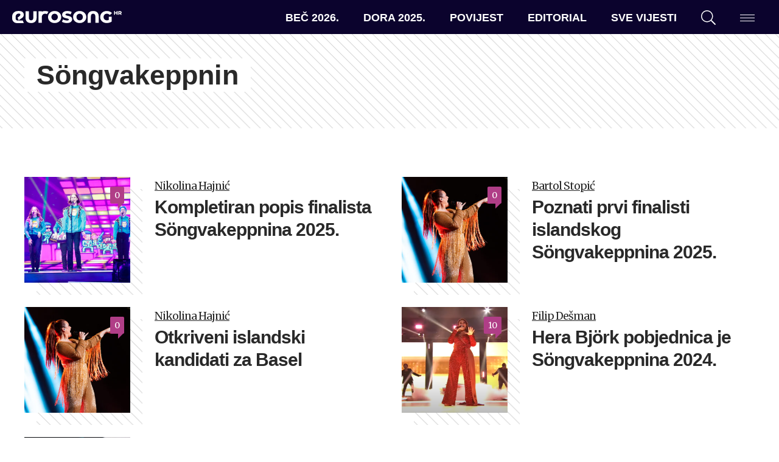

--- FILE ---
content_type: text/html; charset=UTF-8
request_url: https://eurosong.hr/tag/songvakeppnin/
body_size: 11948
content:
<!doctype html>
<html lang="hr">
<head>
<!-- Start cookieyes banner --> 
<script async id="cookieyes" type="text/javascript" src="https://cdn-cookieyes.com/client_data/fa63d0a10abd35fa2525be3b/script.js"></script> 
<!-- End cookieyes banner -->
<!-- Google tag (gtag.js) -->
<script async src="https://www.googletagmanager.com/gtag/js?id=G-DEKZ0V944P"></script>
<script>
window.dataLayer = window.dataLayer || [];
function gtag(){dataLayer.push(arguments);}
gtag('js', new Date());
gtag('config', 'G-DEKZ0V944P');
</script>
<meta charset="UTF-8">
<meta name="viewport" content="width=device-width, initial-scale=1">
<link rel="profile" href="https://gmpg.org/xfn/11">
<link rel="apple-touch-icon" sizes="180x180" href="https://eurosong.hr/wp-content/themes/esc-2023/assets/images/favicons/apple-touch-icon.png?v=xQOzKW7rgj">
<link rel="icon" type="image/png" sizes="32x32" href="https://eurosong.hr/wp-content/themes/esc-2023/assets/images/favicons/favicon-32x32.png?v=xQOzKW7rgj">
<link rel="icon" type="image/png" sizes="16x16" href="https://eurosong.hr/wp-content/themes/esc-2023/assets/images/favicons/favicon-16x16.png?v=xQOzKW7rgj">
<link rel="manifest" href="https://eurosong.hr/wp-content/themes/esc-2023/assets/images/favicons/site.webmanifest?v=xQOzKW7rgj">
<link rel="mask-icon" href="https://eurosong.hr/wp-content/themes/esc-2023/assets/images/favicons/safari-pinned-tab.svg?v=xQOzKW7rgj" color="#b03e87">
<link rel="shortcut icon" href="https://eurosong.hr/wp-content/themes/esc-2023/assets/images/favicons/favicon.ico?v=xQOzKW7rgj">
<meta name="apple-mobile-web-app-title" content="Eurosong.hr">
<meta name="application-name" content="Eurosong.hr">
<meta name="msapplication-TileColor" content="#ffffff">
<meta name="msapplication-config" content="https://eurosong.hr/wp-content/themes/esc-2023/assets/images/favicons/browserconfig.xml?v=xQOzKW7rgj">
<meta name="theme-color" content="#ffffff">
<!-- Facebook Pixel Code -->
<script>
!function(f,b,e,v,n,t,s)
{if(f.fbq)return;n=f.fbq=function(){n.callMethod?
n.callMethod.apply(n,arguments):n.queue.push(arguments)};
if(!f._fbq)f._fbq=n;n.push=n;n.loaded=!0;n.version='2.0';
n.queue=[];t=b.createElement(e);t.async=!0;
t.src=v;s=b.getElementsByTagName(e)[0];
s.parentNode.insertBefore(t,s)}(window,document,'script',
'https://connect.facebook.net/en_US/fbevents.js');
fbq('init', '233872897644705');
fbq('track', 'PageView');
</script>
<noscript>
<img height="1" width="1" src="https://www.facebook.com/tr?id=233872897644705&ev=PageView&noscript=1"/>
</noscript>
<!-- End Facebook Pixel Code -->
<meta name='robots' content='index, follow, max-image-preview:large, max-snippet:-1, max-video-preview:-1' />
<style>img:is([sizes="auto" i], [sizes^="auto," i]) { contain-intrinsic-size: 3000px 1500px }</style>
<!-- This site is optimized with the Yoast SEO plugin v26.7 - https://yoast.com/wordpress/plugins/seo/ -->
<title>Arhiva Söngvakeppnin &#8211; eurosong.hr</title>
<link rel="canonical" href="https://eurosong.hr/tag/songvakeppnin/" />
<meta property="og:locale" content="hr_HR" />
<meta property="og:type" content="article" />
<meta property="og:title" content="Arhiva Söngvakeppnin &#8211; eurosong.hr" />
<meta property="og:url" content="https://eurosong.hr/tag/songvakeppnin/" />
<meta property="og:site_name" content="eurosong.hr" />
<meta property="og:image" content="https://eurosong.hr/wp-content/uploads/2019/09/e-logo.png" />
<meta property="og:image:width" content="463" />
<meta property="og:image:height" content="477" />
<meta property="og:image:type" content="image/png" />
<meta name="twitter:card" content="summary_large_image" />
<meta name="twitter:site" content="@EurosongHR" />
<script type="application/ld+json" class="yoast-schema-graph">{"@context":"https://schema.org","@graph":[{"@type":"CollectionPage","@id":"https://eurosong.hr/tag/songvakeppnin/","url":"https://eurosong.hr/tag/songvakeppnin/","name":"Arhiva Söngvakeppnin &#8211; eurosong.hr","isPartOf":{"@id":"https://eurosong.hr/#website"},"primaryImageOfPage":{"@id":"https://eurosong.hr/tag/songvakeppnin/#primaryimage"},"image":{"@id":"https://eurosong.hr/tag/songvakeppnin/#primaryimage"},"thumbnailUrl":"https://eurosong.hr/wp-content/uploads/2021/05/Island_2021_druga_proba.jpg","breadcrumb":{"@id":"https://eurosong.hr/tag/songvakeppnin/#breadcrumb"},"inLanguage":"hr"},{"@type":"ImageObject","inLanguage":"hr","@id":"https://eurosong.hr/tag/songvakeppnin/#primaryimage","url":"https://eurosong.hr/wp-content/uploads/2021/05/Island_2021_druga_proba.jpg","contentUrl":"https://eurosong.hr/wp-content/uploads/2021/05/Island_2021_druga_proba.jpg","width":1254,"height":660,"caption":"Thomas Hanses / EBU"},{"@type":"BreadcrumbList","@id":"https://eurosong.hr/tag/songvakeppnin/#breadcrumb","itemListElement":[{"@type":"ListItem","position":1,"name":"Početna stranica","item":"https://eurosong.hr/"},{"@type":"ListItem","position":2,"name":"Söngvakeppnin"}]},{"@type":"WebSite","@id":"https://eurosong.hr/#website","url":"https://eurosong.hr/","name":"eurosong.hr","description":"vaša Eurosong destinacija","potentialAction":[{"@type":"SearchAction","target":{"@type":"EntryPoint","urlTemplate":"https://eurosong.hr/?s={search_term_string}"},"query-input":{"@type":"PropertyValueSpecification","valueRequired":true,"valueName":"search_term_string"}}],"inLanguage":"hr"}]}</script>
<!-- / Yoast SEO plugin. -->
<link rel='dns-prefetch' href='//cdnjs.cloudflare.com' />
<link rel='dns-prefetch' href='//fonts.googleapis.com' />
<link rel="alternate" type="application/rss+xml" title="eurosong.hr &raquo; Kanal" href="https://eurosong.hr/feed/" />
<link rel="alternate" type="application/rss+xml" title="eurosong.hr &raquo; Kanal komentara" href="https://eurosong.hr/comments/feed/" />
<link rel="alternate" type="application/rss+xml" title="eurosong.hr &raquo; Söngvakeppnin Kanal oznaka" href="https://eurosong.hr/tag/songvakeppnin/feed/" />
<!-- <link rel='stylesheet' id='wp-block-library-css' href='https://eurosong.hr/wp-includes/css/dist/block-library/style.min.css?ver=6.8.3' type='text/css' media='all' /> -->
<link rel="stylesheet" type="text/css" href="//eurosong.hr/wp-content/cache/wpfc-minified/7yn1awt5/608m4.css" media="all"/>
<style id='classic-theme-styles-inline-css' type='text/css'>
/*! This file is auto-generated */
.wp-block-button__link{color:#fff;background-color:#32373c;border-radius:9999px;box-shadow:none;text-decoration:none;padding:calc(.667em + 2px) calc(1.333em + 2px);font-size:1.125em}.wp-block-file__button{background:#32373c;color:#fff;text-decoration:none}
</style>
<style id='co-authors-plus-coauthors-style-inline-css' type='text/css'>
.wp-block-co-authors-plus-coauthors.is-layout-flow [class*=wp-block-co-authors-plus]{display:inline}
</style>
<style id='co-authors-plus-avatar-style-inline-css' type='text/css'>
.wp-block-co-authors-plus-avatar :where(img){height:auto;max-width:100%;vertical-align:bottom}.wp-block-co-authors-plus-coauthors.is-layout-flow .wp-block-co-authors-plus-avatar :where(img){vertical-align:middle}.wp-block-co-authors-plus-avatar:is(.alignleft,.alignright){display:table}.wp-block-co-authors-plus-avatar.aligncenter{display:table;margin-inline:auto}
</style>
<style id='co-authors-plus-image-style-inline-css' type='text/css'>
.wp-block-co-authors-plus-image{margin-bottom:0}.wp-block-co-authors-plus-image :where(img){height:auto;max-width:100%;vertical-align:bottom}.wp-block-co-authors-plus-coauthors.is-layout-flow .wp-block-co-authors-plus-image :where(img){vertical-align:middle}.wp-block-co-authors-plus-image:is(.alignfull,.alignwide) :where(img){width:100%}.wp-block-co-authors-plus-image:is(.alignleft,.alignright){display:table}.wp-block-co-authors-plus-image.aligncenter{display:table;margin-inline:auto}
</style>
<style id='global-styles-inline-css' type='text/css'>
:root{--wp--preset--aspect-ratio--square: 1;--wp--preset--aspect-ratio--4-3: 4/3;--wp--preset--aspect-ratio--3-4: 3/4;--wp--preset--aspect-ratio--3-2: 3/2;--wp--preset--aspect-ratio--2-3: 2/3;--wp--preset--aspect-ratio--16-9: 16/9;--wp--preset--aspect-ratio--9-16: 9/16;--wp--preset--color--black: #000000;--wp--preset--color--cyan-bluish-gray: #abb8c3;--wp--preset--color--white: #ffffff;--wp--preset--color--pale-pink: #f78da7;--wp--preset--color--vivid-red: #cf2e2e;--wp--preset--color--luminous-vivid-orange: #ff6900;--wp--preset--color--luminous-vivid-amber: #fcb900;--wp--preset--color--light-green-cyan: #7bdcb5;--wp--preset--color--vivid-green-cyan: #00d084;--wp--preset--color--pale-cyan-blue: #8ed1fc;--wp--preset--color--vivid-cyan-blue: #0693e3;--wp--preset--color--vivid-purple: #9b51e0;--wp--preset--gradient--vivid-cyan-blue-to-vivid-purple: linear-gradient(135deg,rgba(6,147,227,1) 0%,rgb(155,81,224) 100%);--wp--preset--gradient--light-green-cyan-to-vivid-green-cyan: linear-gradient(135deg,rgb(122,220,180) 0%,rgb(0,208,130) 100%);--wp--preset--gradient--luminous-vivid-amber-to-luminous-vivid-orange: linear-gradient(135deg,rgba(252,185,0,1) 0%,rgba(255,105,0,1) 100%);--wp--preset--gradient--luminous-vivid-orange-to-vivid-red: linear-gradient(135deg,rgba(255,105,0,1) 0%,rgb(207,46,46) 100%);--wp--preset--gradient--very-light-gray-to-cyan-bluish-gray: linear-gradient(135deg,rgb(238,238,238) 0%,rgb(169,184,195) 100%);--wp--preset--gradient--cool-to-warm-spectrum: linear-gradient(135deg,rgb(74,234,220) 0%,rgb(151,120,209) 20%,rgb(207,42,186) 40%,rgb(238,44,130) 60%,rgb(251,105,98) 80%,rgb(254,248,76) 100%);--wp--preset--gradient--blush-light-purple: linear-gradient(135deg,rgb(255,206,236) 0%,rgb(152,150,240) 100%);--wp--preset--gradient--blush-bordeaux: linear-gradient(135deg,rgb(254,205,165) 0%,rgb(254,45,45) 50%,rgb(107,0,62) 100%);--wp--preset--gradient--luminous-dusk: linear-gradient(135deg,rgb(255,203,112) 0%,rgb(199,81,192) 50%,rgb(65,88,208) 100%);--wp--preset--gradient--pale-ocean: linear-gradient(135deg,rgb(255,245,203) 0%,rgb(182,227,212) 50%,rgb(51,167,181) 100%);--wp--preset--gradient--electric-grass: linear-gradient(135deg,rgb(202,248,128) 0%,rgb(113,206,126) 100%);--wp--preset--gradient--midnight: linear-gradient(135deg,rgb(2,3,129) 0%,rgb(40,116,252) 100%);--wp--preset--font-size--small: 13px;--wp--preset--font-size--medium: 20px;--wp--preset--font-size--large: 36px;--wp--preset--font-size--x-large: 42px;--wp--preset--spacing--20: 0.44rem;--wp--preset--spacing--30: 0.67rem;--wp--preset--spacing--40: 1rem;--wp--preset--spacing--50: 1.5rem;--wp--preset--spacing--60: 2.25rem;--wp--preset--spacing--70: 3.38rem;--wp--preset--spacing--80: 5.06rem;--wp--preset--shadow--natural: 6px 6px 9px rgba(0, 0, 0, 0.2);--wp--preset--shadow--deep: 12px 12px 50px rgba(0, 0, 0, 0.4);--wp--preset--shadow--sharp: 6px 6px 0px rgba(0, 0, 0, 0.2);--wp--preset--shadow--outlined: 6px 6px 0px -3px rgba(255, 255, 255, 1), 6px 6px rgba(0, 0, 0, 1);--wp--preset--shadow--crisp: 6px 6px 0px rgba(0, 0, 0, 1);}:where(.is-layout-flex){gap: 0.5em;}:where(.is-layout-grid){gap: 0.5em;}body .is-layout-flex{display: flex;}.is-layout-flex{flex-wrap: wrap;align-items: center;}.is-layout-flex > :is(*, div){margin: 0;}body .is-layout-grid{display: grid;}.is-layout-grid > :is(*, div){margin: 0;}:where(.wp-block-columns.is-layout-flex){gap: 2em;}:where(.wp-block-columns.is-layout-grid){gap: 2em;}:where(.wp-block-post-template.is-layout-flex){gap: 1.25em;}:where(.wp-block-post-template.is-layout-grid){gap: 1.25em;}.has-black-color{color: var(--wp--preset--color--black) !important;}.has-cyan-bluish-gray-color{color: var(--wp--preset--color--cyan-bluish-gray) !important;}.has-white-color{color: var(--wp--preset--color--white) !important;}.has-pale-pink-color{color: var(--wp--preset--color--pale-pink) !important;}.has-vivid-red-color{color: var(--wp--preset--color--vivid-red) !important;}.has-luminous-vivid-orange-color{color: var(--wp--preset--color--luminous-vivid-orange) !important;}.has-luminous-vivid-amber-color{color: var(--wp--preset--color--luminous-vivid-amber) !important;}.has-light-green-cyan-color{color: var(--wp--preset--color--light-green-cyan) !important;}.has-vivid-green-cyan-color{color: var(--wp--preset--color--vivid-green-cyan) !important;}.has-pale-cyan-blue-color{color: var(--wp--preset--color--pale-cyan-blue) !important;}.has-vivid-cyan-blue-color{color: var(--wp--preset--color--vivid-cyan-blue) !important;}.has-vivid-purple-color{color: var(--wp--preset--color--vivid-purple) !important;}.has-black-background-color{background-color: var(--wp--preset--color--black) !important;}.has-cyan-bluish-gray-background-color{background-color: var(--wp--preset--color--cyan-bluish-gray) !important;}.has-white-background-color{background-color: var(--wp--preset--color--white) !important;}.has-pale-pink-background-color{background-color: var(--wp--preset--color--pale-pink) !important;}.has-vivid-red-background-color{background-color: var(--wp--preset--color--vivid-red) !important;}.has-luminous-vivid-orange-background-color{background-color: var(--wp--preset--color--luminous-vivid-orange) !important;}.has-luminous-vivid-amber-background-color{background-color: var(--wp--preset--color--luminous-vivid-amber) !important;}.has-light-green-cyan-background-color{background-color: var(--wp--preset--color--light-green-cyan) !important;}.has-vivid-green-cyan-background-color{background-color: var(--wp--preset--color--vivid-green-cyan) !important;}.has-pale-cyan-blue-background-color{background-color: var(--wp--preset--color--pale-cyan-blue) !important;}.has-vivid-cyan-blue-background-color{background-color: var(--wp--preset--color--vivid-cyan-blue) !important;}.has-vivid-purple-background-color{background-color: var(--wp--preset--color--vivid-purple) !important;}.has-black-border-color{border-color: var(--wp--preset--color--black) !important;}.has-cyan-bluish-gray-border-color{border-color: var(--wp--preset--color--cyan-bluish-gray) !important;}.has-white-border-color{border-color: var(--wp--preset--color--white) !important;}.has-pale-pink-border-color{border-color: var(--wp--preset--color--pale-pink) !important;}.has-vivid-red-border-color{border-color: var(--wp--preset--color--vivid-red) !important;}.has-luminous-vivid-orange-border-color{border-color: var(--wp--preset--color--luminous-vivid-orange) !important;}.has-luminous-vivid-amber-border-color{border-color: var(--wp--preset--color--luminous-vivid-amber) !important;}.has-light-green-cyan-border-color{border-color: var(--wp--preset--color--light-green-cyan) !important;}.has-vivid-green-cyan-border-color{border-color: var(--wp--preset--color--vivid-green-cyan) !important;}.has-pale-cyan-blue-border-color{border-color: var(--wp--preset--color--pale-cyan-blue) !important;}.has-vivid-cyan-blue-border-color{border-color: var(--wp--preset--color--vivid-cyan-blue) !important;}.has-vivid-purple-border-color{border-color: var(--wp--preset--color--vivid-purple) !important;}.has-vivid-cyan-blue-to-vivid-purple-gradient-background{background: var(--wp--preset--gradient--vivid-cyan-blue-to-vivid-purple) !important;}.has-light-green-cyan-to-vivid-green-cyan-gradient-background{background: var(--wp--preset--gradient--light-green-cyan-to-vivid-green-cyan) !important;}.has-luminous-vivid-amber-to-luminous-vivid-orange-gradient-background{background: var(--wp--preset--gradient--luminous-vivid-amber-to-luminous-vivid-orange) !important;}.has-luminous-vivid-orange-to-vivid-red-gradient-background{background: var(--wp--preset--gradient--luminous-vivid-orange-to-vivid-red) !important;}.has-very-light-gray-to-cyan-bluish-gray-gradient-background{background: var(--wp--preset--gradient--very-light-gray-to-cyan-bluish-gray) !important;}.has-cool-to-warm-spectrum-gradient-background{background: var(--wp--preset--gradient--cool-to-warm-spectrum) !important;}.has-blush-light-purple-gradient-background{background: var(--wp--preset--gradient--blush-light-purple) !important;}.has-blush-bordeaux-gradient-background{background: var(--wp--preset--gradient--blush-bordeaux) !important;}.has-luminous-dusk-gradient-background{background: var(--wp--preset--gradient--luminous-dusk) !important;}.has-pale-ocean-gradient-background{background: var(--wp--preset--gradient--pale-ocean) !important;}.has-electric-grass-gradient-background{background: var(--wp--preset--gradient--electric-grass) !important;}.has-midnight-gradient-background{background: var(--wp--preset--gradient--midnight) !important;}.has-small-font-size{font-size: var(--wp--preset--font-size--small) !important;}.has-medium-font-size{font-size: var(--wp--preset--font-size--medium) !important;}.has-large-font-size{font-size: var(--wp--preset--font-size--large) !important;}.has-x-large-font-size{font-size: var(--wp--preset--font-size--x-large) !important;}
:where(.wp-block-post-template.is-layout-flex){gap: 1.25em;}:where(.wp-block-post-template.is-layout-grid){gap: 1.25em;}
:where(.wp-block-columns.is-layout-flex){gap: 2em;}:where(.wp-block-columns.is-layout-grid){gap: 2em;}
:root :where(.wp-block-pullquote){font-size: 1.5em;line-height: 1.6;}
</style>
<!-- <link rel='stylesheet' id='contact-form-7-css' href='https://eurosong.hr/wp-content/plugins/contact-form-7/includes/css/styles.css?ver=6.1.4' type='text/css' media='all' /> -->
<!-- <link rel='stylesheet' id='wpemfb-lightbox-css' href='https://eurosong.hr/wp-content/plugins/wp-embed-facebook/templates/lightbox/css/lightbox.css?ver=3.1.2' type='text/css' media='all' /> -->
<!-- <link rel='stylesheet' id='esc-style-css' href='https://eurosong.hr/wp-content/themes/esc-2023/style.css?ver=6.8.3' type='text/css' media='all' /> -->
<link rel="stylesheet" type="text/css" href="//eurosong.hr/wp-content/cache/wpfc-minified/f4lzftl5/608m4.css" media="all"/>
<link rel='stylesheet' id='google-fonts-css' href='https://fonts.googleapis.com/css?family=Merriweather%3A400%2C400i%2C700%2C700i&#038;ver=6.8.3' type='text/css' media='all' />
<!-- <link rel='stylesheet' id='eurosong-style-original-css' href='https://eurosong.hr/wp-content/themes/esc-2023/assets/css/app-original.css?ver=20240222034034' type='text/css' media='all' /> -->
<!-- <link rel='stylesheet' id='eurosong-style-update-css' href='https://eurosong.hr/wp-content/themes/esc-2023/assets/css/app.css?ver=20240222034034' type='text/css' media='all' /> -->
<link rel="stylesheet" type="text/css" href="//eurosong.hr/wp-content/cache/wpfc-minified/q0qou9m/608m4.css" media="all"/>
<script type="text/javascript" src="//cdnjs.cloudflare.com/ajax/libs/jquery/3.4.1/jquery.min.js" id="jquery-js"></script>
<script type="text/javascript" id="wp-applaud-js-extra">
/* <![CDATA[ */
var wp_applaud = {"ajaxurl":"https:\/\/eurosong.hr\/wp-admin\/admin-ajax.php","user_likes":"5"};
/* ]]> */
</script>
<script src='//eurosong.hr/wp-content/cache/wpfc-minified/7c5fz7hc/608m4.js' type="text/javascript"></script>
<!-- <script type="text/javascript" src="https://eurosong.hr/wp-content/plugins/wp-applaud/assets/scripts/wp-applaud.js?ver=6.8.3" id="wp-applaud-js"></script> -->
<!-- <script type="text/javascript" src="https://eurosong.hr/wp-content/plugins/wp-embed-facebook/templates/lightbox/js/lightbox.min.js?ver=3.1.2" id="wpemfb-lightbox-js"></script> -->
<script type="text/javascript" id="wpemfb-fbjs-js-extra">
/* <![CDATA[ */
var WEF = {"local":"hr_HR","version":"v3.3","fb_id":"378169925717708","comments_nonce":"ed08b3c14d"};
/* ]]> */
</script>
<script src='//eurosong.hr/wp-content/cache/wpfc-minified/2y12y0aw/608m4.js' type="text/javascript"></script>
<!-- <script type="text/javascript" src="https://eurosong.hr/wp-content/plugins/wp-embed-facebook/inc/js/fb.min.js?ver=3.1.2" id="wpemfb-fbjs-js"></script> -->
<link rel="https://api.w.org/" href="https://eurosong.hr/wp-json/" /><link rel="alternate" title="JSON" type="application/json" href="https://eurosong.hr/wp-json/wp/v2/tags/822" /><link rel="EditURI" type="application/rsd+xml" title="RSD" href="https://eurosong.hr/xmlrpc.php?rsd" />
<meta name="generator" content="WordPress 6.8.3" />
</head>
<body class="archive tag tag-songvakeppnin tag-822 wp-theme-esc-2023 ajax-wp-applaud">
<!-- <a class="skip-link screen-reader-text" href="#content">Skip to content</a> -->
<header id="masthead" class="c-header">
<div id="site-branding" class="c-header__branding c-header__branding--guest u-ml-1">
<a href="https://eurosong.hr/" rel="home" style="display: flex; align-items: center; gap: 1rem;">
<img src="https://eurosong.hr/wp-content/themes/esc-2023/assets/images/logo-white.svg" class="c-header__logo--long" data-no-lazy="1" alt="Eurosong.hr logo">
<img src="https://eurosong.hr/wp-content/themes/esc-2023/assets/images/logo-short-white.svg" class="c-header__logo--short" data-no-lazy="1" alt="Eurosong.hr logo">
</a>
</div><!-- #site-branding -->
<nav id="site-navigation" class="c-header__nav">
<ul id="primary-navigation" class="c-nav c-nav--primary"><li id="menu-item-163240" class="wp-menu-item wp-menu-item-type-taxonomy wp-menu-item-object-category wp-menu-item-163240 c-nav__item"><a href="https://eurosong.hr/kategorija/bec-2026/">Beč 2026.</a></li>
<li id="menu-item-160628" class="wp-menu-item wp-menu-item-type-post_type wp-menu-item-object-page wp-menu-item-160628 c-nav__item"><a href="https://eurosong.hr/dora/">Dora 2025.</a></li>
<li id="menu-item-151910" class="wp-menu-item wp-menu-item-type-post_type wp-menu-item-object-page wp-menu-item-151910 c-nav__item"><a href="https://eurosong.hr/povijest/povijest-eurosonga/">Povijest</a></li>
<li id="menu-item-65912" class="wp-menu-item wp-menu-item-type-taxonomy wp-menu-item-object-category wp-menu-item-65912 c-nav__item"><a href="https://eurosong.hr/kategorija/editorial/">Editorial</a></li>
<li id="menu-item-71500" class="wp-menu-item wp-menu-item-type-post_type wp-menu-item-object-page wp-menu-item-71500 c-nav__item"><a href="https://eurosong.hr/aktualnosti/">Sve vijesti</a></li>
</ul>    </nav><!-- #site-navigation -->
<div id="site-tools" class="c-header__tools u-mr-1">
<ul class="c-nav c-nav--tools">
<li class="c-nav__item c-nav__item--search"><a href="#" class="js-offcanvas-search-toggle" data-target="modal--search"><svg class="o-icon u-fill-current"><use xmlns:xlink="http://www.w3.org/1999/xlink" xlink:href="https://eurosong.hr/wp-content/themes/esc-2023/assets/svg/sprite.svg#search"></use></svg></a></li>
<li class="c-nav__item c-nav__item--menu">
<button class="c-hamburger c-hamburger--slider js-hamburger js-offcanvas-toggle" data-target="modal--menu" aria-label="Dodatni izbornik" aria-controls="navigation">
<span class="c-hamburger__box">
<span class="c-hamburger__inner"></span>
</span>
</button>
</li>
</ul>
</div><!-- #site-tools -->
</header><!-- #masthead -->
<main class="c-main c-main--archive-default">
<header class="o-wrap-fluid u-py-2 c-stripes--gray-3">
<div class="o-wrap">
<h1 class="u-display-stripe">Söngvakeppnin</h1>				
</div>  
</header>
<section class="o-wrap-fluid u-py-4">
<div class="o-wrap">
<div class="o-stack o-stack-2@md">
<div class="c-media-wrap u-mb-2" id="post-160984">     <div class="c-media">
<div class="c-media__image">
<a href="https://eurosong.hr/kompletiran-popis-finalista-songvakeppnina-2025/" aria-hidden="true" tabindex="-1" class="c-figure">
<img src="https://eurosong.hr/wp-content/uploads/2021/05/Island_2021_druga_proba-300x300.jpg" class="attachment-post-thumbnail size-post-thumbnail wp-post-image" alt="Kompletiran popis finalista Söngvakeppnina 2025." decoding="async" fetchpriority="high" />            </a>
<div class="c-media__comments">
<a href="https://eurosong.hr/kompletiran-popis-finalista-songvakeppnina-2025/#respond" class="c-comment-counter">0</a>
</div>
</div>
<div class="c-media__content">
<div class="c-media__author"><a href="https://eurosong.hr/author/nikolina-hajnic/" title="Posts by Nikolina Hajnić" class="author url fn" rel="author">Nikolina Hajnić</a></div>
<h2 class="u-h3"><a href="https://eurosong.hr/kompletiran-popis-finalista-songvakeppnina-2025/" rel="bookmark">Kompletiran popis finalista Söngvakeppnina 2025.</a></h2>
<!-- <div class="c-media__time"><svg class="o-icon u-fill-current"><use xmlns:xlink="http://www.w3.org/1999/xlink" xlink:href="https://eurosong.hr/wp-content/themes/esc-2023/assets/svg/sprite.svg#clock"></use></svg> <span class="u-text-gray-4 u-mb-1 u-block"><time datetime="2025-02-15T22:22:27+01:00">15. veljače 2025. 22:22</time></span></div>
<div class="c-media__meta"><svg class="o-icon u-fill-current"><use xmlns:xlink="http://www.w3.org/1999/xlink" xlink:href="https://eurosong.hr/wp-content/themes/esc-2023/assets/svg/sprite.svg#comment"></use></svg> 0 komentar(a)</div> -->
</div>
</div>
</div>
<div class="c-media-wrap u-mb-2" id="post-160762">     <div class="c-media">
<div class="c-media__image">
<a href="https://eurosong.hr/poznati-prvi-finalisti-islandskog-songvakeppnina-2025/" aria-hidden="true" tabindex="-1" class="c-figure">
<img src="https://eurosong.hr/wp-content/uploads/2024/04/28.05.24-Corinne-Cumming-EBU-2148-300x300.jpg" class="attachment-post-thumbnail size-post-thumbnail wp-post-image" alt="Poznati prvi finalisti islandskog Söngvakeppnina 2025." decoding="async" />            </a>
<div class="c-media__comments">
<a href="https://eurosong.hr/poznati-prvi-finalisti-islandskog-songvakeppnina-2025/#respond" class="c-comment-counter">0</a>
</div>
</div>
<div class="c-media__content">
<div class="c-media__author"><a href="https://eurosong.hr/author/bartol/" title="Posts by Bartol Stopić" class="author url fn" rel="author">Bartol Stopić</a></div>
<h2 class="u-h3"><a href="https://eurosong.hr/poznati-prvi-finalisti-islandskog-songvakeppnina-2025/" rel="bookmark">Poznati prvi finalisti islandskog Söngvakeppnina 2025.</a></h2>
<!-- <div class="c-media__time"><svg class="o-icon u-fill-current"><use xmlns:xlink="http://www.w3.org/1999/xlink" xlink:href="https://eurosong.hr/wp-content/themes/esc-2023/assets/svg/sprite.svg#clock"></use></svg> <span class="u-text-gray-4 u-mb-1 u-block"><time datetime="2025-02-08T22:28:03+01:00">08. veljače 2025. 22:28</time></span></div>
<div class="c-media__meta"><svg class="o-icon u-fill-current"><use xmlns:xlink="http://www.w3.org/1999/xlink" xlink:href="https://eurosong.hr/wp-content/themes/esc-2023/assets/svg/sprite.svg#comment"></use></svg> 0 komentar(a)</div> -->
</div>
</div>
</div>
<div class="c-media-wrap u-mb-2" id="post-159959">     <div class="c-media">
<div class="c-media__image">
<a href="https://eurosong.hr/otkriveni-islandski-kandidati-za-basel/" aria-hidden="true" tabindex="-1" class="c-figure">
<img src="https://eurosong.hr/wp-content/uploads/2024/04/28.05.24-Corinne-Cumming-EBU-2148-300x300.jpg" class="attachment-post-thumbnail size-post-thumbnail wp-post-image" alt="Otkriveni islandski kandidati za Basel" decoding="async" />            </a>
<div class="c-media__comments">
<a href="https://eurosong.hr/otkriveni-islandski-kandidati-za-basel/#respond" class="c-comment-counter">0</a>
</div>
</div>
<div class="c-media__content">
<div class="c-media__author"><a href="https://eurosong.hr/author/nikolina-hajnic/" title="Posts by Nikolina Hajnić" class="author url fn" rel="author">Nikolina Hajnić</a></div>
<h2 class="u-h3"><a href="https://eurosong.hr/otkriveni-islandski-kandidati-za-basel/" rel="bookmark">Otkriveni islandski kandidati za Basel</a></h2>
<!-- <div class="c-media__time"><svg class="o-icon u-fill-current"><use xmlns:xlink="http://www.w3.org/1999/xlink" xlink:href="https://eurosong.hr/wp-content/themes/esc-2023/assets/svg/sprite.svg#clock"></use></svg> <span class="u-text-gray-4 u-mb-1 u-block"><time datetime="2025-01-18T11:37:11+01:00">18. siječnja 2025. 11:37</time></span></div>
<div class="c-media__meta"><svg class="o-icon u-fill-current"><use xmlns:xlink="http://www.w3.org/1999/xlink" xlink:href="https://eurosong.hr/wp-content/themes/esc-2023/assets/svg/sprite.svg#comment"></use></svg> 0 komentar(a)</div> -->
</div>
</div>
</div>
<div class="c-media-wrap u-mb-2" id="post-148552">     <div class="c-media">
<div class="c-media__image">
<a href="https://eurosong.hr/hera-bjork-pobjednica-je-songvakeppnina-2024/" aria-hidden="true" tabindex="-1" class="c-figure">
<img src="https://eurosong.hr/wp-content/uploads/2024/03/Snimka-zaslona-2024-03-02-231906-300x300.png" class="attachment-post-thumbnail size-post-thumbnail wp-post-image" alt="Hera Björk pobjednica je Söngvakeppnina 2024." decoding="async" />            </a>
<div class="c-media__comments">
<a href="https://eurosong.hr/hera-bjork-pobjednica-je-songvakeppnina-2024/#comments" class="c-comment-counter">10</a>
</div>
</div>
<div class="c-media__content">
<div class="c-media__author"><a href="https://eurosong.hr/author/filip-desman/" title="Posts by Filip Dešman" class="author url fn" rel="author">Filip Dešman</a></div>
<h2 class="u-h3"><a href="https://eurosong.hr/hera-bjork-pobjednica-je-songvakeppnina-2024/" rel="bookmark">Hera Björk pobjednica je Söngvakeppnina 2024.</a></h2>
<!-- <div class="c-media__time"><svg class="o-icon u-fill-current"><use xmlns:xlink="http://www.w3.org/1999/xlink" xlink:href="https://eurosong.hr/wp-content/themes/esc-2023/assets/svg/sprite.svg#clock"></use></svg> <span class="u-text-gray-4 u-mb-1 u-block"><time datetime="2024-03-02T23:17:22+01:00">02. ožujka 2024. 23:17</time></span></div>
<div class="c-media__meta"><svg class="o-icon u-fill-current"><use xmlns:xlink="http://www.w3.org/1999/xlink" xlink:href="https://eurosong.hr/wp-content/themes/esc-2023/assets/svg/sprite.svg#comment"></use></svg> 10 komentar(a)</div> -->
</div>
</div>
</div>
<div class="c-media-wrap u-mb-2" id="post-144236">     <div class="c-media">
<div class="c-media__image">
<a href="https://eurosong.hr/poslusajte-pjesme-islandskih-eurovizijskih-uzdanika/" aria-hidden="true" tabindex="-1" class="c-figure">
<img src="https://eurosong.hr/wp-content/uploads/2024/01/2023.05.02-Corinne-Cumming-EBU-0164-300x300.jpg" class="attachment-post-thumbnail size-post-thumbnail wp-post-image" alt="Poslušajte pjesme islandskih eurovizijskih uzdanika" decoding="async" />            </a>
<div class="c-media__comments">
<a href="https://eurosong.hr/poslusajte-pjesme-islandskih-eurovizijskih-uzdanika/#respond" class="c-comment-counter">0</a>
</div>
</div>
<div class="c-media__content">
<div class="c-media__author"><a href="https://eurosong.hr/author/filip-desman/" title="Posts by Filip Dešman" class="author url fn" rel="author">Filip Dešman</a></div>
<h2 class="u-h3"><a href="https://eurosong.hr/poslusajte-pjesme-islandskih-eurovizijskih-uzdanika/" rel="bookmark">Poslušajte pjesme islandskih eurovizijskih uzdanika</a></h2>
<!-- <div class="c-media__time"><svg class="o-icon u-fill-current"><use xmlns:xlink="http://www.w3.org/1999/xlink" xlink:href="https://eurosong.hr/wp-content/themes/esc-2023/assets/svg/sprite.svg#clock"></use></svg> <span class="u-text-gray-4 u-mb-1 u-block"><time datetime="2024-01-27T22:49:21+01:00">27. siječnja 2024. 22:49</time></span></div>
<div class="c-media__meta"><svg class="o-icon u-fill-current"><use xmlns:xlink="http://www.w3.org/1999/xlink" xlink:href="https://eurosong.hr/wp-content/themes/esc-2023/assets/svg/sprite.svg#comment"></use></svg> 0 komentar(a)</div> -->
</div>
</div>
</div>
<div class="c-media-wrap u-mb-2" id="post-127700">     <div class="c-media">
<div class="c-media__image">
<a href="https://eurosong.hr/otkriveni-datumi-songvakeppnina-2024/" aria-hidden="true" tabindex="-1" class="c-figure">
</a>
<div class="c-media__comments">
<a href="https://eurosong.hr/otkriveni-datumi-songvakeppnina-2024/#respond" class="c-comment-counter">0</a>
</div>
</div>
<div class="c-media__content">
<div class="c-media__author"><a href="https://eurosong.hr/author/nikolina-hajnic/" title="Posts by Nikolina Hajnić" class="author url fn" rel="author">Nikolina Hajnić</a></div>
<h2 class="u-h3"><a href="https://eurosong.hr/otkriveni-datumi-songvakeppnina-2024/" rel="bookmark">Otkriveni datumi Söngvakeppnina 2024.</a></h2>
<!-- <div class="c-media__time"><svg class="o-icon u-fill-current"><use xmlns:xlink="http://www.w3.org/1999/xlink" xlink:href="https://eurosong.hr/wp-content/themes/esc-2023/assets/svg/sprite.svg#clock"></use></svg> <span class="u-text-gray-4 u-mb-1 u-block"><time datetime="2023-10-13T22:12:24+02:00">13. listopada 2023. 22:12</time></span></div>
<div class="c-media__meta"><svg class="o-icon u-fill-current"><use xmlns:xlink="http://www.w3.org/1999/xlink" xlink:href="https://eurosong.hr/wp-content/themes/esc-2023/assets/svg/sprite.svg#comment"></use></svg> 0 komentar(a)</div> -->
</div>
</div>
</div>
<div class="c-media-wrap u-mb-2" id="post-109566">     <div class="c-media">
<div class="c-media__image">
<a href="https://eurosong.hr/izabrani-prvi-finalisti-songvakeppnina-2023/" aria-hidden="true" tabindex="-1" class="c-figure">
<img src="https://eurosong.hr/wp-content/uploads/2021/05/Island_2021_druga_proba-300x300.jpg" class="attachment-post-thumbnail size-post-thumbnail wp-post-image" alt="Izabrani prvi finalisti Söngvakeppnina 2023." decoding="async" />            </a>
<div class="c-media__comments">
<a href="https://eurosong.hr/izabrani-prvi-finalisti-songvakeppnina-2023/#respond" class="c-comment-counter">0</a>
</div>
</div>
<div class="c-media__content">
<div class="c-media__author"><a href="https://eurosong.hr/author/filip-desman/" title="Posts by Filip Dešman" class="author url fn" rel="author">Filip Dešman</a></div>
<h2 class="u-h3"><a href="https://eurosong.hr/izabrani-prvi-finalisti-songvakeppnina-2023/" rel="bookmark">Izabrani prvi finalisti Söngvakeppnina 2023.</a></h2>
<!-- <div class="c-media__time"><svg class="o-icon u-fill-current"><use xmlns:xlink="http://www.w3.org/1999/xlink" xlink:href="https://eurosong.hr/wp-content/themes/esc-2023/assets/svg/sprite.svg#clock"></use></svg> <span class="u-text-gray-4 u-mb-1 u-block"><time datetime="2023-02-18T22:26:16+01:00">18. veljače 2023. 22:26</time></span></div>
<div class="c-media__meta"><svg class="o-icon u-fill-current"><use xmlns:xlink="http://www.w3.org/1999/xlink" xlink:href="https://eurosong.hr/wp-content/themes/esc-2023/assets/svg/sprite.svg#comment"></use></svg> 0 komentar(a)</div> -->
</div>
</div>
</div>
<div class="c-media-wrap u-mb-2" id="post-109563">     <div class="c-media">
<div class="c-media__image">
<a href="https://eurosong.hr/litavci-biraju-predstavnika-za-liverpool/" aria-hidden="true" tabindex="-1" class="c-figure">
<img src="https://eurosong.hr/wp-content/uploads/2021/10/Litva_2021_prvo_polufinale-300x300.jpg" class="attachment-post-thumbnail size-post-thumbnail wp-post-image" alt="Litavci biraju predstavnika za Liverpool" decoding="async" />            </a>
<div class="c-media__comments">
<a href="https://eurosong.hr/litavci-biraju-predstavnika-za-liverpool/#respond" class="c-comment-counter">0</a>
</div>
</div>
<div class="c-media__content">
<div class="c-media__author"><a href="https://eurosong.hr/author/buba/" title="Posts by Emilia Giacometti" class="author url fn" rel="author">Emilia Giacometti</a></div>
<h2 class="u-h3"><a href="https://eurosong.hr/litavci-biraju-predstavnika-za-liverpool/" rel="bookmark">Litavci biraju predstavnika za Liverpool</a></h2>
<!-- <div class="c-media__time"><svg class="o-icon u-fill-current"><use xmlns:xlink="http://www.w3.org/1999/xlink" xlink:href="https://eurosong.hr/wp-content/themes/esc-2023/assets/svg/sprite.svg#clock"></use></svg> <span class="u-text-gray-4 u-mb-1 u-block"><time datetime="2023-02-18T15:06:44+01:00">18. veljače 2023. 15:06</time></span></div>
<div class="c-media__meta"><svg class="o-icon u-fill-current"><use xmlns:xlink="http://www.w3.org/1999/xlink" xlink:href="https://eurosong.hr/wp-content/themes/esc-2023/assets/svg/sprite.svg#comment"></use></svg> 0 komentar(a)</div> -->
</div>
</div>
</div>
<div class="c-media-wrap u-mb-2" id="post-109472">     <div class="c-media">
<div class="c-media__image">
<a href="https://eurosong.hr/poznati-sudionici-songvakeppnina-2023/" aria-hidden="true" tabindex="-1" class="c-figure">
<img src="https://eurosong.hr/wp-content/uploads/2019/09/iceland-300x300.jpg" class="attachment-post-thumbnail size-post-thumbnail wp-post-image" alt="Poznati sudionici Söngvakeppnina 2023." decoding="async" />            </a>
<div class="c-media__comments">
<a href="https://eurosong.hr/poznati-sudionici-songvakeppnina-2023/#respond" class="c-comment-counter">0</a>
</div>
</div>
<div class="c-media__content">
<div class="c-media__author"><a href="https://eurosong.hr/author/filip-desman/" title="Posts by Filip Dešman" class="author url fn" rel="author">Filip Dešman</a></div>
<h2 class="u-h3"><a href="https://eurosong.hr/poznati-sudionici-songvakeppnina-2023/" rel="bookmark">Poznati sudionici Söngvakeppnina 2023.</a></h2>
<!-- <div class="c-media__time"><svg class="o-icon u-fill-current"><use xmlns:xlink="http://www.w3.org/1999/xlink" xlink:href="https://eurosong.hr/wp-content/themes/esc-2023/assets/svg/sprite.svg#clock"></use></svg> <span class="u-text-gray-4 u-mb-1 u-block"><time datetime="2023-01-28T22:17:54+01:00">28. siječnja 2023. 22:17</time></span></div>
<div class="c-media__meta"><svg class="o-icon u-fill-current"><use xmlns:xlink="http://www.w3.org/1999/xlink" xlink:href="https://eurosong.hr/wp-content/themes/esc-2023/assets/svg/sprite.svg#comment"></use></svg> 0 komentar(a)</div> -->
</div>
</div>
</div>
<div class="c-media-wrap u-mb-2" id="post-100173">     <div class="c-media">
<div class="c-media__image">
<a href="https://eurosong.hr/otvorene-prijave-za-songvakeppnin-2023/" aria-hidden="true" tabindex="-1" class="c-figure">
<img src="https://eurosong.hr/wp-content/uploads/2022/05/download-300x300.jpg" class="attachment-post-thumbnail size-post-thumbnail wp-post-image" alt="Otvorene prijave za Söngvakeppnin 2023." decoding="async" />            </a>
<div class="c-media__comments">
<a href="https://eurosong.hr/otvorene-prijave-za-songvakeppnin-2023/#comments" class="c-comment-counter">3</a>
</div>
</div>
<div class="c-media__content">
<div class="c-media__author"><a href="https://eurosong.hr/author/buba/" title="Posts by Emilia Giacometti" class="author url fn" rel="author">Emilia Giacometti</a></div>
<h2 class="u-h3"><a href="https://eurosong.hr/otvorene-prijave-za-songvakeppnin-2023/" rel="bookmark">Otvorene prijave za Söngvakeppnin 2023.</a></h2>
<!-- <div class="c-media__time"><svg class="o-icon u-fill-current"><use xmlns:xlink="http://www.w3.org/1999/xlink" xlink:href="https://eurosong.hr/wp-content/themes/esc-2023/assets/svg/sprite.svg#clock"></use></svg> <span class="u-text-gray-4 u-mb-1 u-block"><time datetime="2022-08-29T17:59:16+02:00">29. kolovoza 2022. 17:59</time></span></div>
<div class="c-media__meta"><svg class="o-icon u-fill-current"><use xmlns:xlink="http://www.w3.org/1999/xlink" xlink:href="https://eurosong.hr/wp-content/themes/esc-2023/assets/svg/sprite.svg#comment"></use></svg> 3 komentar(a)</div> -->
</div>
</div>
</div>
<div class="c-media-wrap u-mb-2" id="post-93615">     <div class="c-media">
<div class="c-media__image">
<a href="https://eurosong.hr/sigga-beta-i-elin-predstavljat-ce-island/" aria-hidden="true" tabindex="-1" class="c-figure">
<img src="https://eurosong.hr/wp-content/uploads/2022/03/273426157_2826453884323140_5176461244444882420_n-e1647123963587-300x300.jpg" class="attachment-post-thumbnail size-post-thumbnail wp-post-image" alt="Sigga, Beta i Elín predstavljat će Island" decoding="async" />            </a>
<div class="c-media__comments">
<a href="https://eurosong.hr/sigga-beta-i-elin-predstavljat-ce-island/#comments" class="c-comment-counter">17</a>
</div>
</div>
<div class="c-media__content">
<div class="c-media__author"><a href="https://eurosong.hr/author/andrea-gusa/" title="Posts by Andrea Gusa" class="author url fn" rel="author">Andrea Gusa</a></div>
<h2 class="u-h3"><a href="https://eurosong.hr/sigga-beta-i-elin-predstavljat-ce-island/" rel="bookmark">Sigga, Beta i Elín predstavljat će Island</a></h2>
<!-- <div class="c-media__time"><svg class="o-icon u-fill-current"><use xmlns:xlink="http://www.w3.org/1999/xlink" xlink:href="https://eurosong.hr/wp-content/themes/esc-2023/assets/svg/sprite.svg#clock"></use></svg> <span class="u-text-gray-4 u-mb-1 u-block"><time datetime="2022-03-12T23:15:20+01:00">12. ožujka 2022. 23:15</time></span></div>
<div class="c-media__meta"><svg class="o-icon u-fill-current"><use xmlns:xlink="http://www.w3.org/1999/xlink" xlink:href="https://eurosong.hr/wp-content/themes/esc-2023/assets/svg/sprite.svg#comment"></use></svg> 17 komentar(a)</div> -->
</div>
</div>
</div>
<div class="c-media-wrap u-mb-2" id="post-93595">     <div class="c-media">
<div class="c-media__image">
<a href="https://eurosong.hr/islandani-portugalci-i-svedani-biraju-za-torino/" aria-hidden="true" tabindex="-1" class="c-figure">
<img src="https://eurosong.hr/wp-content/uploads/2021/09/Portugal_2021_druga_proba-300x300.jpg" class="attachment-post-thumbnail size-post-thumbnail wp-post-image" alt="Islanđani, Portugalci i Šveđani biraju za Torino" decoding="async" />            </a>
<div class="c-media__comments">
<a href="https://eurosong.hr/islandani-portugalci-i-svedani-biraju-za-torino/#comments" class="c-comment-counter">11</a>
</div>
</div>
<div class="c-media__content">
<div class="c-media__author"><a href="https://eurosong.hr/author/buba/" title="Posts by Emilia Giacometti" class="author url fn" rel="author">Emilia Giacometti</a></div>
<h2 class="u-h3"><a href="https://eurosong.hr/islandani-portugalci-i-svedani-biraju-za-torino/" rel="bookmark">Islanđani, Portugalci i Šveđani biraju za Torino</a></h2>
<!-- <div class="c-media__time"><svg class="o-icon u-fill-current"><use xmlns:xlink="http://www.w3.org/1999/xlink" xlink:href="https://eurosong.hr/wp-content/themes/esc-2023/assets/svg/sprite.svg#clock"></use></svg> <span class="u-text-gray-4 u-mb-1 u-block"><time datetime="2022-03-12T11:00:01+01:00">12. ožujka 2022. 11:00</time></span></div>
<div class="c-media__meta"><svg class="o-icon u-fill-current"><use xmlns:xlink="http://www.w3.org/1999/xlink" xlink:href="https://eurosong.hr/wp-content/themes/esc-2023/assets/svg/sprite.svg#comment"></use></svg> 11 komentar(a)</div> -->
</div>
</div>
</div>
<div class="c-media-wrap u-mb-2" id="post-93295">     <div class="c-media">
<div class="c-media__image">
<a href="https://eurosong.hr/veceras-poznati-predstavnici-rumunjske-danske-i-francuske/" aria-hidden="true" tabindex="-1" class="c-figure">
<img src="https://eurosong.hr/wp-content/uploads/2021/06/Francuska_2021_finale-300x300.jpg" class="attachment-post-thumbnail size-post-thumbnail wp-post-image" alt="Večeras poznati predstavnici Rumunjske, Danske i Francuske" decoding="async" />            </a>
<div class="c-media__comments">
<a href="https://eurosong.hr/veceras-poznati-predstavnici-rumunjske-danske-i-francuske/#comments" class="c-comment-counter">3</a>
</div>
</div>
<div class="c-media__content">
<div class="c-media__author"><a href="https://eurosong.hr/author/buba/" title="Posts by Emilia Giacometti" class="author url fn" rel="author">Emilia Giacometti</a></div>
<h2 class="u-h3"><a href="https://eurosong.hr/veceras-poznati-predstavnici-rumunjske-danske-i-francuske/" rel="bookmark">Večeras poznati predstavnici Rumunjske, Danske i Francuske</a></h2>
<!-- <div class="c-media__time"><svg class="o-icon u-fill-current"><use xmlns:xlink="http://www.w3.org/1999/xlink" xlink:href="https://eurosong.hr/wp-content/themes/esc-2023/assets/svg/sprite.svg#clock"></use></svg> <span class="u-text-gray-4 u-mb-1 u-block"><time datetime="2022-03-05T13:25:23+01:00">05. ožujka 2022. 13:25</time></span></div>
<div class="c-media__meta"><svg class="o-icon u-fill-current"><use xmlns:xlink="http://www.w3.org/1999/xlink" xlink:href="https://eurosong.hr/wp-content/themes/esc-2023/assets/svg/sprite.svg#comment"></use></svg> 3 komentar(a)</div> -->
</div>
</div>
</div>
<div class="c-media-wrap u-mb-2" id="post-93130">     <div class="c-media">
<div class="c-media__image">
<a href="https://eurosong.hr/poznati-prvi-finalisti-islandskog-izbora/" aria-hidden="true" tabindex="-1" class="c-figure">
<img src="https://eurosong.hr/wp-content/uploads/2019/09/iceland-300x300.jpg" class="attachment-post-thumbnail size-post-thumbnail wp-post-image" alt="Poznati prvi finalisti islandskog izbora" decoding="async" />            </a>
<div class="c-media__comments">
<a href="https://eurosong.hr/poznati-prvi-finalisti-islandskog-izbora/#respond" class="c-comment-counter">0</a>
</div>
</div>
<div class="c-media__content">
<div class="c-media__author"><a href="https://eurosong.hr/author/bartol/" title="Posts by Bartol Stopić" class="author url fn" rel="author">Bartol Stopić</a></div>
<h2 class="u-h3"><a href="https://eurosong.hr/poznati-prvi-finalisti-islandskog-izbora/" rel="bookmark">Poznati prvi finalisti islandskog izbora</a></h2>
<!-- <div class="c-media__time"><svg class="o-icon u-fill-current"><use xmlns:xlink="http://www.w3.org/1999/xlink" xlink:href="https://eurosong.hr/wp-content/themes/esc-2023/assets/svg/sprite.svg#clock"></use></svg> <span class="u-text-gray-4 u-mb-1 u-block"><time datetime="2022-02-26T22:18:41+01:00">26. veljače 2022. 22:18</time></span></div>
<div class="c-media__meta"><svg class="o-icon u-fill-current"><use xmlns:xlink="http://www.w3.org/1999/xlink" xlink:href="https://eurosong.hr/wp-content/themes/esc-2023/assets/svg/sprite.svg#comment"></use></svg> 0 komentar(a)</div> -->
</div>
</div>
</div>
<div class="c-media-wrap u-mb-2" id="post-90688">     <div class="c-media">
<div class="c-media__image">
<a href="https://eurosong.hr/poznate-pjesme-songvakeppnina-2022/" aria-hidden="true" tabindex="-1" class="c-figure">
<img src="https://eurosong.hr/wp-content/uploads/2019/09/iceland-300x300.jpg" class="attachment-post-thumbnail size-post-thumbnail wp-post-image" alt="Poznate pjesme Söngvakeppnina 2022.!" decoding="async" />            </a>
<div class="c-media__comments">
<a href="https://eurosong.hr/poznate-pjesme-songvakeppnina-2022/#comments" class="c-comment-counter">1</a>
</div>
</div>
<div class="c-media__content">
<div class="c-media__author"><a href="https://eurosong.hr/author/edita-kolovrat/" title="Posts by Edita Kolovrat" class="author url fn" rel="author">Edita Kolovrat</a></div>
<h2 class="u-h3"><a href="https://eurosong.hr/poznate-pjesme-songvakeppnina-2022/" rel="bookmark">Poznate pjesme Söngvakeppnina 2022.!</a></h2>
<!-- <div class="c-media__time"><svg class="o-icon u-fill-current"><use xmlns:xlink="http://www.w3.org/1999/xlink" xlink:href="https://eurosong.hr/wp-content/themes/esc-2023/assets/svg/sprite.svg#clock"></use></svg> <span class="u-text-gray-4 u-mb-1 u-block"><time datetime="2022-02-05T22:30:38+01:00">05. veljače 2022. 22:30</time></span></div>
<div class="c-media__meta"><svg class="o-icon u-fill-current"><use xmlns:xlink="http://www.w3.org/1999/xlink" xlink:href="https://eurosong.hr/wp-content/themes/esc-2023/assets/svg/sprite.svg#comment"></use></svg> 1 komentar(a)</div> -->
</div>
</div>
</div>
<div class="c-media-wrap u-mb-2" id="post-89347">     <div class="c-media">
<div class="c-media__image">
<a href="https://eurosong.hr/datumi-songvakeppnina-2022-pomaknuti/" aria-hidden="true" tabindex="-1" class="c-figure">
<img src="https://eurosong.hr/wp-content/uploads/2019/09/iceland-300x300.jpg" class="attachment-post-thumbnail size-post-thumbnail wp-post-image" alt="Datumi Söngvakeppnina 2022. pomaknuti" decoding="async" />            </a>
<div class="c-media__comments">
<a href="https://eurosong.hr/datumi-songvakeppnina-2022-pomaknuti/#comments" class="c-comment-counter">1</a>
</div>
</div>
<div class="c-media__content">
<div class="c-media__author"><a href="https://eurosong.hr/author/buba/" title="Posts by Emilia Giacometti" class="author url fn" rel="author">Emilia Giacometti</a></div>
<h2 class="u-h3"><a href="https://eurosong.hr/datumi-songvakeppnina-2022-pomaknuti/" rel="bookmark">Datumi Söngvakeppnina 2022. pomaknuti</a></h2>
<!-- <div class="c-media__time"><svg class="o-icon u-fill-current"><use xmlns:xlink="http://www.w3.org/1999/xlink" xlink:href="https://eurosong.hr/wp-content/themes/esc-2023/assets/svg/sprite.svg#clock"></use></svg> <span class="u-text-gray-4 u-mb-1 u-block"><time datetime="2022-01-13T23:48:55+01:00">13. siječnja 2022. 23:48</time></span></div>
<div class="c-media__meta"><svg class="o-icon u-fill-current"><use xmlns:xlink="http://www.w3.org/1999/xlink" xlink:href="https://eurosong.hr/wp-content/themes/esc-2023/assets/svg/sprite.svg#comment"></use></svg> 1 komentar(a)</div> -->
</div>
</div>
</div>
<div class="c-media-wrap u-mb-2" id="post-85326">     <div class="c-media">
<div class="c-media__image">
<a href="https://eurosong.hr/objavljeni-detalji-songvakeppnina-2022/" aria-hidden="true" tabindex="-1" class="c-figure">
<img src="https://eurosong.hr/wp-content/uploads/2019/09/iceland-300x300.jpg" class="attachment-post-thumbnail size-post-thumbnail wp-post-image" alt="Objavljeni detalji Söngvakeppnina 2022" decoding="async" />            </a>
<div class="c-media__comments">
<a href="https://eurosong.hr/objavljeni-detalji-songvakeppnina-2022/#comments" class="c-comment-counter">1</a>
</div>
</div>
<div class="c-media__content">
<div class="c-media__author"><a href="https://eurosong.hr/author/ivana-prkic/" title="Posts by Ivana Prkić" class="author url fn" rel="author">Ivana Prkić</a></div>
<h2 class="u-h3"><a href="https://eurosong.hr/objavljeni-detalji-songvakeppnina-2022/" rel="bookmark">Objavljeni detalji Söngvakeppnina 2022</a></h2>
<!-- <div class="c-media__time"><svg class="o-icon u-fill-current"><use xmlns:xlink="http://www.w3.org/1999/xlink" xlink:href="https://eurosong.hr/wp-content/themes/esc-2023/assets/svg/sprite.svg#clock"></use></svg> <span class="u-text-gray-4 u-mb-1 u-block"><time datetime="2021-09-03T14:10:35+02:00">03. rujna 2021. 14:10</time></span></div>
<div class="c-media__meta"><svg class="o-icon u-fill-current"><use xmlns:xlink="http://www.w3.org/1999/xlink" xlink:href="https://eurosong.hr/wp-content/themes/esc-2023/assets/svg/sprite.svg#comment"></use></svg> 1 komentar(a)</div> -->
</div>
</div>
</div>
<div class="c-media-wrap u-mb-2" id="post-71704">     <div class="c-media">
<div class="c-media__image">
<a href="https://eurosong.hr/dadi-gagnamagnid-putuju-u-rotterdam/" aria-hidden="true" tabindex="-1" class="c-figure">
<img src="https://eurosong.hr/wp-content/uploads/2020/02/Dai-Gagnamagni--e1603454984786-300x300.jpg" class="attachment-post-thumbnail size-post-thumbnail wp-post-image" alt="Daði &#038; Gagnamagnið putuju u Rotterdam" decoding="async" />            </a>
<div class="c-media__comments">
<a href="https://eurosong.hr/dadi-gagnamagnid-putuju-u-rotterdam/#comments" class="c-comment-counter">18</a>
</div>
</div>
<div class="c-media__content">
<div class="c-media__author"><a href="https://eurosong.hr/author/marija-antolic/" title="Posts by Marija Antolić" class="author url fn" rel="author">Marija Antolić</a></div>
<h2 class="u-h3"><a href="https://eurosong.hr/dadi-gagnamagnid-putuju-u-rotterdam/" rel="bookmark">Daði &#038; Gagnamagnið putuju u Rotterdam</a></h2>
<!-- <div class="c-media__time"><svg class="o-icon u-fill-current"><use xmlns:xlink="http://www.w3.org/1999/xlink" xlink:href="https://eurosong.hr/wp-content/themes/esc-2023/assets/svg/sprite.svg#clock"></use></svg> <span class="u-text-gray-4 u-mb-1 u-block"><time datetime="2020-02-29T23:33:45+01:00">29. veljače 2020. 23:33</time></span></div>
<div class="c-media__meta"><svg class="o-icon u-fill-current"><use xmlns:xlink="http://www.w3.org/1999/xlink" xlink:href="https://eurosong.hr/wp-content/themes/esc-2023/assets/svg/sprite.svg#comment"></use></svg> 18 komentar(a)</div> -->
</div>
</div>
</div>
<div class="c-media-wrap u-mb-2" id="post-70034">     <div class="c-media">
<div class="c-media__image">
<a href="https://eurosong.hr/pjesme-songvakeppnina-2020-procurile-na-spotifyju/" aria-hidden="true" tabindex="-1" class="c-figure">
<img src="https://eurosong.hr/wp-content/uploads/2019/09/iceland-300x300.jpg" class="attachment-post-thumbnail size-post-thumbnail wp-post-image" alt="Pjesme &#8220;Söngvakeppnina 2020&#8221; procurile na Spotifyju" decoding="async" />            </a>
<div class="c-media__comments">
<a href="https://eurosong.hr/pjesme-songvakeppnina-2020-procurile-na-spotifyju/#comments" class="c-comment-counter">2</a>
</div>
</div>
<div class="c-media__content">
<div class="c-media__author"><a href="https://eurosong.hr/author/buba/" title="Posts by Emilia Giacometti" class="author url fn" rel="author">Emilia Giacometti</a></div>
<h2 class="u-h3"><a href="https://eurosong.hr/pjesme-songvakeppnina-2020-procurile-na-spotifyju/" rel="bookmark">Pjesme &#8220;Söngvakeppnina 2020&#8221; procurile na Spotifyju</a></h2>
<!-- <div class="c-media__time"><svg class="o-icon u-fill-current"><use xmlns:xlink="http://www.w3.org/1999/xlink" xlink:href="https://eurosong.hr/wp-content/themes/esc-2023/assets/svg/sprite.svg#clock"></use></svg> <span class="u-text-gray-4 u-mb-1 u-block"><time datetime="2020-01-18T15:18:03+01:00">18. siječnja 2020. 15:18</time></span></div>
<div class="c-media__meta"><svg class="o-icon u-fill-current"><use xmlns:xlink="http://www.w3.org/1999/xlink" xlink:href="https://eurosong.hr/wp-content/themes/esc-2023/assets/svg/sprite.svg#comment"></use></svg> 2 komentar(a)</div> -->
</div>
</div>
</div>
<div class="c-media-wrap u-mb-2" id="post-68850">     <div class="c-media">
<div class="c-media__image">
<a href="https://eurosong.hr/157-pjesama-za-songvakeppnin-2020/" aria-hidden="true" tabindex="-1" class="c-figure">
<img src="https://eurosong.hr/wp-content/uploads/2019/09/iceland-300x300.jpg" class="attachment-post-thumbnail size-post-thumbnail wp-post-image" alt="157 pjesama za &#8220;Söngvakeppnin 2020&#8221;" decoding="async" />            </a>
<div class="c-media__comments">
<a href="https://eurosong.hr/157-pjesama-za-songvakeppnin-2020/#comments" class="c-comment-counter">4</a>
</div>
</div>
<div class="c-media__content">
<div class="c-media__author"><a href="https://eurosong.hr/author/buba/" title="Posts by Emilia Giacometti" class="author url fn" rel="author">Emilia Giacometti</a></div>
<h2 class="u-h3"><a href="https://eurosong.hr/157-pjesama-za-songvakeppnin-2020/" rel="bookmark">157 pjesama za &#8220;Söngvakeppnin 2020&#8221;</a></h2>
<!-- <div class="c-media__time"><svg class="o-icon u-fill-current"><use xmlns:xlink="http://www.w3.org/1999/xlink" xlink:href="https://eurosong.hr/wp-content/themes/esc-2023/assets/svg/sprite.svg#clock"></use></svg> <span class="u-text-gray-4 u-mb-1 u-block"><time datetime="2019-10-20T19:35:19+02:00">20. listopada 2019. 19:35</time></span></div>
<div class="c-media__meta"><svg class="o-icon u-fill-current"><use xmlns:xlink="http://www.w3.org/1999/xlink" xlink:href="https://eurosong.hr/wp-content/themes/esc-2023/assets/svg/sprite.svg#comment"></use></svg> 4 komentar(a)</div> -->
</div>
</div>
</div>
</div>
</div>
</section>
</main><!-- #main -->

<footer class="o-wrap-fluid u-py-4 u-bg-accent-purple u-text-white c-footer">
<div class="o-wrap">
<div class="o-row u-items-center">
<div class="o-col-5@md u-order-3 u-order-1@md u-text-white u-text-center u-text-left@md">
<!-- site-branding -->
<div class="c-footer__branding">
<a href="https://eurosong.hr/" rel="home">
<img src="https://eurosong.hr/wp-content/themes/esc-2023/assets/images/logo-white.svg" alt="Eurosong.hr logo">
</a>
<p class="u-h5 u-mb-0">vaša <em>eurosong</em> destinacija</p>
</div><!-- /site-branding -->
<!-- mailchimp newsletter -->
<div class="u-inline-flex u-items-center u-my-2">
<svg class="o-icon u-fill-current u-h1 u-mr-1"><use xmlns:xlink="http://www.w3.org/1999/xlink" xlink:href="https://eurosong.hr/wp-content/themes/esc-2023/assets/svg/sprite.svg#envelope"></use></svg>					<p class="u-mb-0 u-line-height-heading u-text-left">
<a href="http://eepurl.com/gB6Ru9" target="_blank">Želiš novosti na email?</a>
<span class="u-block u-text-xs">Pretplati se na newsletter</span>
</p>
</div><!-- /mailchimp newsletter -->
<!-- copy -->
<p class="u-text-xs">
&copy; 2005. - 2026. Eurosong.hr. Sva prava pridržana.
</p><!-- /copy -->
</div>
<div class="o-col-3@md u-order-2 u-order-2@md u-pb-2 u-py-0@md u-text-center u-text-left@md">
<p class="u-text-primary u-text-xs u-mb-0">I N F O</p>
<ul id="footer-navigation" class="c-list c-list--bullets c-list--yellow c-list--center@sm u-mb-0 u-text-sm"><li id="menu-item-66603" class="wp-menu-item wp-menu-item-type-post_type wp-menu-item-object-page wp-menu-item-66603 c-list__item u-mb-0"><a href="https://eurosong.hr/info/o-nama/">O nama</a></li>
<li id="menu-item-66601" class="wp-menu-item wp-menu-item-type-post_type wp-menu-item-object-page wp-menu-item-66601 c-list__item u-mb-0"><a href="https://eurosong.hr/info/impressum/">Impressum</a></li>
<li id="menu-item-66604" class="wp-menu-item wp-menu-item-type-post_type wp-menu-item-object-page wp-menu-item-66604 c-list__item u-mb-0"><a href="https://eurosong.hr/info/uvjeti-koristenja/">Uvjeti korištenja</a></li>
<li id="menu-item-66599" class="wp-menu-item wp-menu-item-type-post_type wp-menu-item-object-page wp-menu-item-privacy-policy wp-menu-item-66599 c-list__item u-mb-0"><a rel="privacy-policy" href="https://eurosong.hr/info/zastita-privatnosti/">Zaštita privatnosti</a></li>
<li id="menu-item-66602" class="wp-menu-item wp-menu-item-type-post_type wp-menu-item-object-page wp-menu-item-66602 c-list__item u-mb-0"><a href="https://eurosong.hr/info/oglasavanje/">Oglašavanje</a></li>
<li id="menu-item-68073" class="wp-menu-item wp-menu-item-type-post_type wp-menu-item-object-page wp-menu-item-68073 c-list__item u-mb-0"><a href="https://eurosong.hr/info/kontakt/">Kontakt</a></li>
</ul>			</div>
<div class="o-col-4@md u-order-1 u-order-3@md u-text-center">
<p class="u-text-sm">Prati <span class="u-text-primary"><em>eurosong.hr</em></span><br /> na društvenim mrežama</p>
<ul class="c-social c-social--connect">
<li class="c-social__item c-social__item--facebook">
<a href="https://www.facebook.com/eurosong/" target="_blank">
<svg class="o-icon u-fill-current"><use xmlns:xlink="http://www.w3.org/1999/xlink" xlink:href="https://eurosong.hr/wp-content/themes/esc-2023/assets/svg/sprite.svg#facebook"></use></svg>        </a>
</li>
<li class="c-social__item c-social__item--youtube">
<a href="https://www.youtube.com/user/EurovisionCroatia" target="_blank">
<svg class="o-icon u-fill-current"><use xmlns:xlink="http://www.w3.org/1999/xlink" xlink:href="https://eurosong.hr/wp-content/themes/esc-2023/assets/svg/sprite.svg#youtube"></use></svg>        </a>
</li>
<li class="c-social__item c-social__item--mixcloud">
<a href="https://www.mixcloud.com/EurosongHr/" target="_blank">
<svg class="o-icon u-fill-current"><use xmlns:xlink="http://www.w3.org/1999/xlink" xlink:href="https://eurosong.hr/wp-content/themes/esc-2023/assets/svg/sprite.svg#mixcloud"></use></svg>        </a>
</li>
<li class="c-social__item c-social__item--instagram">
<a href="http://instagram.com/eurosong.hr" target="_blank">
<svg class="o-icon u-fill-current"><use xmlns:xlink="http://www.w3.org/1999/xlink" xlink:href="https://eurosong.hr/wp-content/themes/esc-2023/assets/svg/sprite.svg#instagram"></use></svg>        </a>
</li>
<li class="c-social__item c-social__item--twitter">
<a href="https://twitter.com/eurosongHR" target="_blank">
<svg class="o-icon u-fill-current"><use xmlns:xlink="http://www.w3.org/1999/xlink" xlink:href="https://eurosong.hr/wp-content/themes/esc-2023/assets/svg/sprite.svg#twitter"></use></svg>        </a>
</li>
<li class="c-social__item c-social__item--rss">
<a href="https://www.tiktok.com/@eurosong.hr?lang=en" target="_blank">
<svg class="o-icon u-fill-current"><use xmlns:xlink="http://www.w3.org/1999/xlink" xlink:href="https://eurosong.hr/wp-content/themes/esc-2023/assets/svg/sprite.svg#tiktok"></use></svg>        </a>
</li>
</ul>			</div>
</div>
</div>
</footer>
<div id="modal--menu" class="c-offcanvas c-offcanvas--base c-offcanvas--mod u-text-center@md">
<div class="c-offcanvas__inner u-pb-4">
<ul id="mobile-navigation-primary" class="c-nav-mobile c-nav-mobile--primary"><li class="c-nav-mobile__item c-nav-mobile__item--separator">Izbornik</li><li id="menu-item-163239" class="wp-menu-item wp-menu-item-type-taxonomy wp-menu-item-object-category wp-menu-item-163239 c-nav-mobile__item c-nav-mobile__item--category"><a href="https://eurosong.hr/kategorija/bec-2026/">Beč 2026.</a></li>
<li id="menu-item-89516" class="wp-menu-item wp-menu-item-type-post_type wp-menu-item-object-page wp-menu-item-89516 c-nav-mobile__item c-nav-mobile__item--category"><a href="https://eurosong.hr/dora/">Dora</a></li>
<li id="menu-item-65918" class="wp-menu-item wp-menu-item-type-taxonomy wp-menu-item-object-category wp-menu-item-65918 c-nav-mobile__item c-nav-mobile__item--category"><a href="https://eurosong.hr/kategorija/editorial/">Editorial</a></li>
<li id="menu-item-65921" class="wp-menu-item wp-menu-item-type-taxonomy wp-menu-item-object-category wp-menu-item-65921 c-nav-mobile__item c-nav-mobile__item--category"><a href="https://eurosong.hr/kategorija/hotspot/">Hotspot</a></li>
<li id="menu-item-86789" class="wp-menu-item wp-menu-item-type-taxonomy wp-menu-item-object-post_tag wp-menu-item-86789 c-nav-mobile__item c-nav-mobile__item--category"><a href="https://eurosong.hr/tag/kviz/">Kvizovi</a></li>
<li id="menu-item-71501" class="wp-menu-item wp-menu-item-type-post_type wp-menu-item-object-page wp-menu-item-71501 c-nav-mobile__item c-nav-mobile__item--category"><a href="https://eurosong.hr/aktualnosti/">Sve vijesti</a></li>
</ul>
<ul id="mobile-navigation-extra" class="c-nav-mobile c-nav-mobile--extra"><li class="c-nav-mobile__item c-nav-mobile__item--separator">Želiš znati više?</li><li id="menu-item-76359" class="wp-menu-item wp-menu-item-type-post_type wp-menu-item-object-page wp-menu-item-76359 c-nav-mobile__item c-nav-mobile__item--page"><a href="https://eurosong.hr/zemlje/">Zemlje</a></li>
<li id="menu-item-66544" class="wp-menu-item wp-menu-item-type-post_type wp-menu-item-object-page wp-menu-item-66544 c-nav-mobile__item c-nav-mobile__item--page"><a href="https://eurosong.hr/povijest/">Povijest</a></li>
<li id="menu-item-76358" class="wp-menu-item wp-menu-item-type-taxonomy wp-menu-item-object-category wp-menu-item-76358 c-nav-mobile__item c-nav-mobile__item--page"><a href="https://eurosong.hr/kategorija/europuls/">Europuls</a></li>
<li id="menu-item-70434" class="wp-menu-item wp-menu-item-type-taxonomy wp-menu-item-object-category wp-menu-item-70434 c-nav-mobile__item c-nav-mobile__item--page"><a href="https://eurosong.hr/kategorija/djecji-eurosong/">Dječji Eurosong</a></li>
<li id="menu-item-71498" class="wp-menu-item wp-menu-item-type-taxonomy wp-menu-item-object-category wp-menu-item-71498 c-nav-mobile__item c-nav-mobile__item--page"><a href="https://eurosong.hr/kategorija/english/">English</a></li>
</ul>
<ul class="c-social c-social--connect">
<li class="c-social__item c-social__item--facebook">
<a href="https://www.facebook.com/eurosong/" target="_blank">
<svg class="o-icon u-fill-current"><use xmlns:xlink="http://www.w3.org/1999/xlink" xlink:href="https://eurosong.hr/wp-content/themes/esc-2023/assets/svg/sprite.svg#facebook"></use></svg>        </a>
</li>
<li class="c-social__item c-social__item--youtube">
<a href="https://www.youtube.com/user/EurovisionCroatia" target="_blank">
<svg class="o-icon u-fill-current"><use xmlns:xlink="http://www.w3.org/1999/xlink" xlink:href="https://eurosong.hr/wp-content/themes/esc-2023/assets/svg/sprite.svg#youtube"></use></svg>        </a>
</li>
<li class="c-social__item c-social__item--mixcloud">
<a href="https://www.mixcloud.com/EurosongHr/" target="_blank">
<svg class="o-icon u-fill-current"><use xmlns:xlink="http://www.w3.org/1999/xlink" xlink:href="https://eurosong.hr/wp-content/themes/esc-2023/assets/svg/sprite.svg#mixcloud"></use></svg>        </a>
</li>
<li class="c-social__item c-social__item--instagram">
<a href="http://instagram.com/eurosong.hr" target="_blank">
<svg class="o-icon u-fill-current"><use xmlns:xlink="http://www.w3.org/1999/xlink" xlink:href="https://eurosong.hr/wp-content/themes/esc-2023/assets/svg/sprite.svg#instagram"></use></svg>        </a>
</li>
<li class="c-social__item c-social__item--twitter">
<a href="https://twitter.com/eurosongHR" target="_blank">
<svg class="o-icon u-fill-current"><use xmlns:xlink="http://www.w3.org/1999/xlink" xlink:href="https://eurosong.hr/wp-content/themes/esc-2023/assets/svg/sprite.svg#twitter"></use></svg>        </a>
</li>
<li class="c-social__item c-social__item--rss">
<a href="https://www.tiktok.com/@eurosong.hr?lang=en" target="_blank">
<svg class="o-icon u-fill-current"><use xmlns:xlink="http://www.w3.org/1999/xlink" xlink:href="https://eurosong.hr/wp-content/themes/esc-2023/assets/svg/sprite.svg#tiktok"></use></svg>        </a>
</li>
</ul>
<div class="u-py-4">&nbsp;</div>
</div>
</div>
<div id="modal--search" class="c-offcanvas c-offcanvas--search c-offcanvas--mod">
<div class="c-offcanvas__inner u-flex u-items-center u-justify-center">
<!-- <div class="o-row u-items-center">
<div class="o-col-12"> -->
<div class="c-form-wrap c-form-wrap--full-screen">
<form role="search" method="get" id="searchform" style="margin-top: -4rem" class="c-form c-form--search" action="https://eurosong.hr/" >
<div class="c-form__element">
<!--<label class="screen-reader-text c-form__label" for="s">Upiši ključnu riječ i pritisni <em>"Enter"</em></label>-->
<input type="text" placeholder="upiši pojam ..." value="" name="s" id="s" class="c-form__input" />
<button type="submit" id="searchsubmit" class="c-button c-button--accent u-h4 u-mt-2" />Pretraga</button>
<hr class="u-mt-2 u-mb-1">
<p>ili <a href="https://eurosong.hr/arhiva/objave/" class="u-text-accent">pregledaj arhivu objava</a></p>
</div>
</form>				</div>
<!-- </div>
</div> -->
</div>
</div>
<script type="speculationrules">
{"prefetch":[{"source":"document","where":{"and":[{"href_matches":"\/*"},{"not":{"href_matches":["\/wp-*.php","\/wp-admin\/*","\/wp-content\/uploads\/*","\/wp-content\/*","\/wp-content\/plugins\/*","\/wp-content\/themes\/esc-2023\/*","\/*\\?(.+)"]}},{"not":{"selector_matches":"a[rel~=\"nofollow\"]"}},{"not":{"selector_matches":".no-prefetch, .no-prefetch a"}}]},"eagerness":"conservative"}]}
</script>
<script type="text/javascript">
jQuery(document).ready(function(){
var wpfcWpfcAjaxCall = function(polls){
if(polls.length > 0){
poll_id = polls.last().attr('id').match(/\d+/)[0];
jQuery.ajax({
type: 'POST', 
url: pollsL10n.ajax_url,
dataType : "json",
data : {"action": "wpfc_wppolls_ajax_request", "poll_id": poll_id, "nonce" : "ea4995f5ce"},
cache: false, 
success: function(data){
if(data === true){
poll_result(poll_id);
}else if(data === false){
poll_booth(poll_id);
}
polls.length = polls.length - 1;
setTimeout(function(){
wpfcWpfcAjaxCall(polls);
}, 1000);
}
});
}
};
var polls = jQuery('div[id^=\"polls-\"][id$=\"-loading\"]');
wpfcWpfcAjaxCall(polls);
});
</script>
<script type="text/javascript">
var _paq = _paq || [];
_paq.push(['trackPageView']);
(function () {
var u = "https://analytics3.wpmudev.com/";
_paq.push(['setTrackerUrl', u + 'track/']);
_paq.push(['setSiteId', '23119']);
var d   = document, g = d.createElement('script'), s = d.getElementsByTagName('script')[0];
g.type  = 'text/javascript';
g.async = true;
g.defer = true;
g.src   = 'https://analytics.wpmucdn.com/matomo.js';
s.parentNode.insertBefore(g, s);
})();
</script>
<script type="text/javascript" src="https://eurosong.hr/wp-includes/js/dist/hooks.min.js?ver=4d63a3d491d11ffd8ac6" id="wp-hooks-js"></script>
<script type="text/javascript" src="https://eurosong.hr/wp-includes/js/dist/i18n.min.js?ver=5e580eb46a90c2b997e6" id="wp-i18n-js"></script>
<script type="text/javascript" id="wp-i18n-js-after">
/* <![CDATA[ */
wp.i18n.setLocaleData( { 'text direction\u0004ltr': [ 'ltr' ] } );
/* ]]> */
</script>
<script type="text/javascript" src="https://eurosong.hr/wp-content/plugins/contact-form-7/includes/swv/js/index.js?ver=6.1.4" id="swv-js"></script>
<script type="text/javascript" id="contact-form-7-js-translations">
/* <![CDATA[ */
( function( domain, translations ) {
var localeData = translations.locale_data[ domain ] || translations.locale_data.messages;
localeData[""].domain = domain;
wp.i18n.setLocaleData( localeData, domain );
} )( "contact-form-7", {"translation-revision-date":"2025-11-30 11:46:17+0000","generator":"GlotPress\/4.0.3","domain":"messages","locale_data":{"messages":{"":{"domain":"messages","plural-forms":"nplurals=3; plural=(n % 10 == 1 && n % 100 != 11) ? 0 : ((n % 10 >= 2 && n % 10 <= 4 && (n % 100 < 12 || n % 100 > 14)) ? 1 : 2);","lang":"hr"},"This contact form is placed in the wrong place.":["Ovaj obrazac za kontaktiranje postavljen je na krivo mjesto."],"Error:":["Gre\u0161ka:"]}},"comment":{"reference":"includes\/js\/index.js"}} );
/* ]]> */
</script>
<script type="text/javascript" id="contact-form-7-js-before">
/* <![CDATA[ */
var wpcf7 = {
"api": {
"root": "https:\/\/eurosong.hr\/wp-json\/",
"namespace": "contact-form-7\/v1"
}
};
/* ]]> */
</script>
<script type="text/javascript" src="https://eurosong.hr/wp-content/plugins/contact-form-7/includes/js/index.js?ver=6.1.4" id="contact-form-7-js"></script>
<script type="text/javascript" id="wp-polls-js-extra">
/* <![CDATA[ */
var pollsL10n = {"ajax_url":"https:\/\/eurosong.hr\/wp-admin\/admin-ajax.php","text_wait":"Your last request is still being processed. Please wait a while ...","text_valid":"Please choose a valid poll answer.","text_multiple":"Maximum number of choices allowed: ","show_loading":"0","show_fading":"1"};
/* ]]> */
</script>
<script type="text/javascript" src="https://eurosong.hr/wp-content/plugins/wp-polls/polls-js.js?ver=2.77.3" id="wp-polls-js"></script>
<script type="text/javascript" src="https://eurosong.hr/wp-content/themes/esc-2023/assets/js-original/app.min.js?ver=20190810" id="esc-app-js"></script>
<script type="text/javascript" src="https://www.google.com/recaptcha/api.js?render=6Leqv7QUAAAAACnL0NSbhP6G0J5ZoyAkv9fIOOqh&amp;ver=3.0" id="google-recaptcha-js"></script>
<script type="text/javascript" src="https://eurosong.hr/wp-includes/js/dist/vendor/wp-polyfill.min.js?ver=3.15.0" id="wp-polyfill-js"></script>
<script type="text/javascript" id="wpcf7-recaptcha-js-before">
/* <![CDATA[ */
var wpcf7_recaptcha = {
"sitekey": "6Leqv7QUAAAAACnL0NSbhP6G0J5ZoyAkv9fIOOqh",
"actions": {
"homepage": "homepage",
"contactform": "contactform"
}
};
/* ]]> */
</script>
<script type="text/javascript" src="https://eurosong.hr/wp-content/plugins/contact-form-7/modules/recaptcha/index.js?ver=6.1.4" id="wpcf7-recaptcha-js"></script>
<!-- Mailchimp -->
<script type="text/javascript" src="//downloads.mailchimp.com/js/signup-forms/popup/unique-methods/embed.js" data-dojo-config="usePlainJson: true, isDebug: false"></script>
<script type="text/javascript">window.dojoRequire(["mojo/signup-forms/Loader"], function(L) { L.start({"baseUrl":"mc.us20.list-manage.com","uuid":"20b4679691c2cf77c0271bc71","lid":"324c121926","uniqueMethods":true}) })</script>
</body>
</html><!-- WP Fastest Cache file was created in 0.280 seconds, on 15. January 2026. @ 15:47 --><!-- need to refresh to see cached version -->

--- FILE ---
content_type: text/html; charset=utf-8
request_url: https://www.google.com/recaptcha/api2/anchor?ar=1&k=6Leqv7QUAAAAACnL0NSbhP6G0J5ZoyAkv9fIOOqh&co=aHR0cHM6Ly9ldXJvc29uZy5ocjo0NDM.&hl=en&v=PoyoqOPhxBO7pBk68S4YbpHZ&size=invisible&anchor-ms=20000&execute-ms=30000&cb=qfm568ki9ut
body_size: 48551
content:
<!DOCTYPE HTML><html dir="ltr" lang="en"><head><meta http-equiv="Content-Type" content="text/html; charset=UTF-8">
<meta http-equiv="X-UA-Compatible" content="IE=edge">
<title>reCAPTCHA</title>
<style type="text/css">
/* cyrillic-ext */
@font-face {
  font-family: 'Roboto';
  font-style: normal;
  font-weight: 400;
  font-stretch: 100%;
  src: url(//fonts.gstatic.com/s/roboto/v48/KFO7CnqEu92Fr1ME7kSn66aGLdTylUAMa3GUBHMdazTgWw.woff2) format('woff2');
  unicode-range: U+0460-052F, U+1C80-1C8A, U+20B4, U+2DE0-2DFF, U+A640-A69F, U+FE2E-FE2F;
}
/* cyrillic */
@font-face {
  font-family: 'Roboto';
  font-style: normal;
  font-weight: 400;
  font-stretch: 100%;
  src: url(//fonts.gstatic.com/s/roboto/v48/KFO7CnqEu92Fr1ME7kSn66aGLdTylUAMa3iUBHMdazTgWw.woff2) format('woff2');
  unicode-range: U+0301, U+0400-045F, U+0490-0491, U+04B0-04B1, U+2116;
}
/* greek-ext */
@font-face {
  font-family: 'Roboto';
  font-style: normal;
  font-weight: 400;
  font-stretch: 100%;
  src: url(//fonts.gstatic.com/s/roboto/v48/KFO7CnqEu92Fr1ME7kSn66aGLdTylUAMa3CUBHMdazTgWw.woff2) format('woff2');
  unicode-range: U+1F00-1FFF;
}
/* greek */
@font-face {
  font-family: 'Roboto';
  font-style: normal;
  font-weight: 400;
  font-stretch: 100%;
  src: url(//fonts.gstatic.com/s/roboto/v48/KFO7CnqEu92Fr1ME7kSn66aGLdTylUAMa3-UBHMdazTgWw.woff2) format('woff2');
  unicode-range: U+0370-0377, U+037A-037F, U+0384-038A, U+038C, U+038E-03A1, U+03A3-03FF;
}
/* math */
@font-face {
  font-family: 'Roboto';
  font-style: normal;
  font-weight: 400;
  font-stretch: 100%;
  src: url(//fonts.gstatic.com/s/roboto/v48/KFO7CnqEu92Fr1ME7kSn66aGLdTylUAMawCUBHMdazTgWw.woff2) format('woff2');
  unicode-range: U+0302-0303, U+0305, U+0307-0308, U+0310, U+0312, U+0315, U+031A, U+0326-0327, U+032C, U+032F-0330, U+0332-0333, U+0338, U+033A, U+0346, U+034D, U+0391-03A1, U+03A3-03A9, U+03B1-03C9, U+03D1, U+03D5-03D6, U+03F0-03F1, U+03F4-03F5, U+2016-2017, U+2034-2038, U+203C, U+2040, U+2043, U+2047, U+2050, U+2057, U+205F, U+2070-2071, U+2074-208E, U+2090-209C, U+20D0-20DC, U+20E1, U+20E5-20EF, U+2100-2112, U+2114-2115, U+2117-2121, U+2123-214F, U+2190, U+2192, U+2194-21AE, U+21B0-21E5, U+21F1-21F2, U+21F4-2211, U+2213-2214, U+2216-22FF, U+2308-230B, U+2310, U+2319, U+231C-2321, U+2336-237A, U+237C, U+2395, U+239B-23B7, U+23D0, U+23DC-23E1, U+2474-2475, U+25AF, U+25B3, U+25B7, U+25BD, U+25C1, U+25CA, U+25CC, U+25FB, U+266D-266F, U+27C0-27FF, U+2900-2AFF, U+2B0E-2B11, U+2B30-2B4C, U+2BFE, U+3030, U+FF5B, U+FF5D, U+1D400-1D7FF, U+1EE00-1EEFF;
}
/* symbols */
@font-face {
  font-family: 'Roboto';
  font-style: normal;
  font-weight: 400;
  font-stretch: 100%;
  src: url(//fonts.gstatic.com/s/roboto/v48/KFO7CnqEu92Fr1ME7kSn66aGLdTylUAMaxKUBHMdazTgWw.woff2) format('woff2');
  unicode-range: U+0001-000C, U+000E-001F, U+007F-009F, U+20DD-20E0, U+20E2-20E4, U+2150-218F, U+2190, U+2192, U+2194-2199, U+21AF, U+21E6-21F0, U+21F3, U+2218-2219, U+2299, U+22C4-22C6, U+2300-243F, U+2440-244A, U+2460-24FF, U+25A0-27BF, U+2800-28FF, U+2921-2922, U+2981, U+29BF, U+29EB, U+2B00-2BFF, U+4DC0-4DFF, U+FFF9-FFFB, U+10140-1018E, U+10190-1019C, U+101A0, U+101D0-101FD, U+102E0-102FB, U+10E60-10E7E, U+1D2C0-1D2D3, U+1D2E0-1D37F, U+1F000-1F0FF, U+1F100-1F1AD, U+1F1E6-1F1FF, U+1F30D-1F30F, U+1F315, U+1F31C, U+1F31E, U+1F320-1F32C, U+1F336, U+1F378, U+1F37D, U+1F382, U+1F393-1F39F, U+1F3A7-1F3A8, U+1F3AC-1F3AF, U+1F3C2, U+1F3C4-1F3C6, U+1F3CA-1F3CE, U+1F3D4-1F3E0, U+1F3ED, U+1F3F1-1F3F3, U+1F3F5-1F3F7, U+1F408, U+1F415, U+1F41F, U+1F426, U+1F43F, U+1F441-1F442, U+1F444, U+1F446-1F449, U+1F44C-1F44E, U+1F453, U+1F46A, U+1F47D, U+1F4A3, U+1F4B0, U+1F4B3, U+1F4B9, U+1F4BB, U+1F4BF, U+1F4C8-1F4CB, U+1F4D6, U+1F4DA, U+1F4DF, U+1F4E3-1F4E6, U+1F4EA-1F4ED, U+1F4F7, U+1F4F9-1F4FB, U+1F4FD-1F4FE, U+1F503, U+1F507-1F50B, U+1F50D, U+1F512-1F513, U+1F53E-1F54A, U+1F54F-1F5FA, U+1F610, U+1F650-1F67F, U+1F687, U+1F68D, U+1F691, U+1F694, U+1F698, U+1F6AD, U+1F6B2, U+1F6B9-1F6BA, U+1F6BC, U+1F6C6-1F6CF, U+1F6D3-1F6D7, U+1F6E0-1F6EA, U+1F6F0-1F6F3, U+1F6F7-1F6FC, U+1F700-1F7FF, U+1F800-1F80B, U+1F810-1F847, U+1F850-1F859, U+1F860-1F887, U+1F890-1F8AD, U+1F8B0-1F8BB, U+1F8C0-1F8C1, U+1F900-1F90B, U+1F93B, U+1F946, U+1F984, U+1F996, U+1F9E9, U+1FA00-1FA6F, U+1FA70-1FA7C, U+1FA80-1FA89, U+1FA8F-1FAC6, U+1FACE-1FADC, U+1FADF-1FAE9, U+1FAF0-1FAF8, U+1FB00-1FBFF;
}
/* vietnamese */
@font-face {
  font-family: 'Roboto';
  font-style: normal;
  font-weight: 400;
  font-stretch: 100%;
  src: url(//fonts.gstatic.com/s/roboto/v48/KFO7CnqEu92Fr1ME7kSn66aGLdTylUAMa3OUBHMdazTgWw.woff2) format('woff2');
  unicode-range: U+0102-0103, U+0110-0111, U+0128-0129, U+0168-0169, U+01A0-01A1, U+01AF-01B0, U+0300-0301, U+0303-0304, U+0308-0309, U+0323, U+0329, U+1EA0-1EF9, U+20AB;
}
/* latin-ext */
@font-face {
  font-family: 'Roboto';
  font-style: normal;
  font-weight: 400;
  font-stretch: 100%;
  src: url(//fonts.gstatic.com/s/roboto/v48/KFO7CnqEu92Fr1ME7kSn66aGLdTylUAMa3KUBHMdazTgWw.woff2) format('woff2');
  unicode-range: U+0100-02BA, U+02BD-02C5, U+02C7-02CC, U+02CE-02D7, U+02DD-02FF, U+0304, U+0308, U+0329, U+1D00-1DBF, U+1E00-1E9F, U+1EF2-1EFF, U+2020, U+20A0-20AB, U+20AD-20C0, U+2113, U+2C60-2C7F, U+A720-A7FF;
}
/* latin */
@font-face {
  font-family: 'Roboto';
  font-style: normal;
  font-weight: 400;
  font-stretch: 100%;
  src: url(//fonts.gstatic.com/s/roboto/v48/KFO7CnqEu92Fr1ME7kSn66aGLdTylUAMa3yUBHMdazQ.woff2) format('woff2');
  unicode-range: U+0000-00FF, U+0131, U+0152-0153, U+02BB-02BC, U+02C6, U+02DA, U+02DC, U+0304, U+0308, U+0329, U+2000-206F, U+20AC, U+2122, U+2191, U+2193, U+2212, U+2215, U+FEFF, U+FFFD;
}
/* cyrillic-ext */
@font-face {
  font-family: 'Roboto';
  font-style: normal;
  font-weight: 500;
  font-stretch: 100%;
  src: url(//fonts.gstatic.com/s/roboto/v48/KFO7CnqEu92Fr1ME7kSn66aGLdTylUAMa3GUBHMdazTgWw.woff2) format('woff2');
  unicode-range: U+0460-052F, U+1C80-1C8A, U+20B4, U+2DE0-2DFF, U+A640-A69F, U+FE2E-FE2F;
}
/* cyrillic */
@font-face {
  font-family: 'Roboto';
  font-style: normal;
  font-weight: 500;
  font-stretch: 100%;
  src: url(//fonts.gstatic.com/s/roboto/v48/KFO7CnqEu92Fr1ME7kSn66aGLdTylUAMa3iUBHMdazTgWw.woff2) format('woff2');
  unicode-range: U+0301, U+0400-045F, U+0490-0491, U+04B0-04B1, U+2116;
}
/* greek-ext */
@font-face {
  font-family: 'Roboto';
  font-style: normal;
  font-weight: 500;
  font-stretch: 100%;
  src: url(//fonts.gstatic.com/s/roboto/v48/KFO7CnqEu92Fr1ME7kSn66aGLdTylUAMa3CUBHMdazTgWw.woff2) format('woff2');
  unicode-range: U+1F00-1FFF;
}
/* greek */
@font-face {
  font-family: 'Roboto';
  font-style: normal;
  font-weight: 500;
  font-stretch: 100%;
  src: url(//fonts.gstatic.com/s/roboto/v48/KFO7CnqEu92Fr1ME7kSn66aGLdTylUAMa3-UBHMdazTgWw.woff2) format('woff2');
  unicode-range: U+0370-0377, U+037A-037F, U+0384-038A, U+038C, U+038E-03A1, U+03A3-03FF;
}
/* math */
@font-face {
  font-family: 'Roboto';
  font-style: normal;
  font-weight: 500;
  font-stretch: 100%;
  src: url(//fonts.gstatic.com/s/roboto/v48/KFO7CnqEu92Fr1ME7kSn66aGLdTylUAMawCUBHMdazTgWw.woff2) format('woff2');
  unicode-range: U+0302-0303, U+0305, U+0307-0308, U+0310, U+0312, U+0315, U+031A, U+0326-0327, U+032C, U+032F-0330, U+0332-0333, U+0338, U+033A, U+0346, U+034D, U+0391-03A1, U+03A3-03A9, U+03B1-03C9, U+03D1, U+03D5-03D6, U+03F0-03F1, U+03F4-03F5, U+2016-2017, U+2034-2038, U+203C, U+2040, U+2043, U+2047, U+2050, U+2057, U+205F, U+2070-2071, U+2074-208E, U+2090-209C, U+20D0-20DC, U+20E1, U+20E5-20EF, U+2100-2112, U+2114-2115, U+2117-2121, U+2123-214F, U+2190, U+2192, U+2194-21AE, U+21B0-21E5, U+21F1-21F2, U+21F4-2211, U+2213-2214, U+2216-22FF, U+2308-230B, U+2310, U+2319, U+231C-2321, U+2336-237A, U+237C, U+2395, U+239B-23B7, U+23D0, U+23DC-23E1, U+2474-2475, U+25AF, U+25B3, U+25B7, U+25BD, U+25C1, U+25CA, U+25CC, U+25FB, U+266D-266F, U+27C0-27FF, U+2900-2AFF, U+2B0E-2B11, U+2B30-2B4C, U+2BFE, U+3030, U+FF5B, U+FF5D, U+1D400-1D7FF, U+1EE00-1EEFF;
}
/* symbols */
@font-face {
  font-family: 'Roboto';
  font-style: normal;
  font-weight: 500;
  font-stretch: 100%;
  src: url(//fonts.gstatic.com/s/roboto/v48/KFO7CnqEu92Fr1ME7kSn66aGLdTylUAMaxKUBHMdazTgWw.woff2) format('woff2');
  unicode-range: U+0001-000C, U+000E-001F, U+007F-009F, U+20DD-20E0, U+20E2-20E4, U+2150-218F, U+2190, U+2192, U+2194-2199, U+21AF, U+21E6-21F0, U+21F3, U+2218-2219, U+2299, U+22C4-22C6, U+2300-243F, U+2440-244A, U+2460-24FF, U+25A0-27BF, U+2800-28FF, U+2921-2922, U+2981, U+29BF, U+29EB, U+2B00-2BFF, U+4DC0-4DFF, U+FFF9-FFFB, U+10140-1018E, U+10190-1019C, U+101A0, U+101D0-101FD, U+102E0-102FB, U+10E60-10E7E, U+1D2C0-1D2D3, U+1D2E0-1D37F, U+1F000-1F0FF, U+1F100-1F1AD, U+1F1E6-1F1FF, U+1F30D-1F30F, U+1F315, U+1F31C, U+1F31E, U+1F320-1F32C, U+1F336, U+1F378, U+1F37D, U+1F382, U+1F393-1F39F, U+1F3A7-1F3A8, U+1F3AC-1F3AF, U+1F3C2, U+1F3C4-1F3C6, U+1F3CA-1F3CE, U+1F3D4-1F3E0, U+1F3ED, U+1F3F1-1F3F3, U+1F3F5-1F3F7, U+1F408, U+1F415, U+1F41F, U+1F426, U+1F43F, U+1F441-1F442, U+1F444, U+1F446-1F449, U+1F44C-1F44E, U+1F453, U+1F46A, U+1F47D, U+1F4A3, U+1F4B0, U+1F4B3, U+1F4B9, U+1F4BB, U+1F4BF, U+1F4C8-1F4CB, U+1F4D6, U+1F4DA, U+1F4DF, U+1F4E3-1F4E6, U+1F4EA-1F4ED, U+1F4F7, U+1F4F9-1F4FB, U+1F4FD-1F4FE, U+1F503, U+1F507-1F50B, U+1F50D, U+1F512-1F513, U+1F53E-1F54A, U+1F54F-1F5FA, U+1F610, U+1F650-1F67F, U+1F687, U+1F68D, U+1F691, U+1F694, U+1F698, U+1F6AD, U+1F6B2, U+1F6B9-1F6BA, U+1F6BC, U+1F6C6-1F6CF, U+1F6D3-1F6D7, U+1F6E0-1F6EA, U+1F6F0-1F6F3, U+1F6F7-1F6FC, U+1F700-1F7FF, U+1F800-1F80B, U+1F810-1F847, U+1F850-1F859, U+1F860-1F887, U+1F890-1F8AD, U+1F8B0-1F8BB, U+1F8C0-1F8C1, U+1F900-1F90B, U+1F93B, U+1F946, U+1F984, U+1F996, U+1F9E9, U+1FA00-1FA6F, U+1FA70-1FA7C, U+1FA80-1FA89, U+1FA8F-1FAC6, U+1FACE-1FADC, U+1FADF-1FAE9, U+1FAF0-1FAF8, U+1FB00-1FBFF;
}
/* vietnamese */
@font-face {
  font-family: 'Roboto';
  font-style: normal;
  font-weight: 500;
  font-stretch: 100%;
  src: url(//fonts.gstatic.com/s/roboto/v48/KFO7CnqEu92Fr1ME7kSn66aGLdTylUAMa3OUBHMdazTgWw.woff2) format('woff2');
  unicode-range: U+0102-0103, U+0110-0111, U+0128-0129, U+0168-0169, U+01A0-01A1, U+01AF-01B0, U+0300-0301, U+0303-0304, U+0308-0309, U+0323, U+0329, U+1EA0-1EF9, U+20AB;
}
/* latin-ext */
@font-face {
  font-family: 'Roboto';
  font-style: normal;
  font-weight: 500;
  font-stretch: 100%;
  src: url(//fonts.gstatic.com/s/roboto/v48/KFO7CnqEu92Fr1ME7kSn66aGLdTylUAMa3KUBHMdazTgWw.woff2) format('woff2');
  unicode-range: U+0100-02BA, U+02BD-02C5, U+02C7-02CC, U+02CE-02D7, U+02DD-02FF, U+0304, U+0308, U+0329, U+1D00-1DBF, U+1E00-1E9F, U+1EF2-1EFF, U+2020, U+20A0-20AB, U+20AD-20C0, U+2113, U+2C60-2C7F, U+A720-A7FF;
}
/* latin */
@font-face {
  font-family: 'Roboto';
  font-style: normal;
  font-weight: 500;
  font-stretch: 100%;
  src: url(//fonts.gstatic.com/s/roboto/v48/KFO7CnqEu92Fr1ME7kSn66aGLdTylUAMa3yUBHMdazQ.woff2) format('woff2');
  unicode-range: U+0000-00FF, U+0131, U+0152-0153, U+02BB-02BC, U+02C6, U+02DA, U+02DC, U+0304, U+0308, U+0329, U+2000-206F, U+20AC, U+2122, U+2191, U+2193, U+2212, U+2215, U+FEFF, U+FFFD;
}
/* cyrillic-ext */
@font-face {
  font-family: 'Roboto';
  font-style: normal;
  font-weight: 900;
  font-stretch: 100%;
  src: url(//fonts.gstatic.com/s/roboto/v48/KFO7CnqEu92Fr1ME7kSn66aGLdTylUAMa3GUBHMdazTgWw.woff2) format('woff2');
  unicode-range: U+0460-052F, U+1C80-1C8A, U+20B4, U+2DE0-2DFF, U+A640-A69F, U+FE2E-FE2F;
}
/* cyrillic */
@font-face {
  font-family: 'Roboto';
  font-style: normal;
  font-weight: 900;
  font-stretch: 100%;
  src: url(//fonts.gstatic.com/s/roboto/v48/KFO7CnqEu92Fr1ME7kSn66aGLdTylUAMa3iUBHMdazTgWw.woff2) format('woff2');
  unicode-range: U+0301, U+0400-045F, U+0490-0491, U+04B0-04B1, U+2116;
}
/* greek-ext */
@font-face {
  font-family: 'Roboto';
  font-style: normal;
  font-weight: 900;
  font-stretch: 100%;
  src: url(//fonts.gstatic.com/s/roboto/v48/KFO7CnqEu92Fr1ME7kSn66aGLdTylUAMa3CUBHMdazTgWw.woff2) format('woff2');
  unicode-range: U+1F00-1FFF;
}
/* greek */
@font-face {
  font-family: 'Roboto';
  font-style: normal;
  font-weight: 900;
  font-stretch: 100%;
  src: url(//fonts.gstatic.com/s/roboto/v48/KFO7CnqEu92Fr1ME7kSn66aGLdTylUAMa3-UBHMdazTgWw.woff2) format('woff2');
  unicode-range: U+0370-0377, U+037A-037F, U+0384-038A, U+038C, U+038E-03A1, U+03A3-03FF;
}
/* math */
@font-face {
  font-family: 'Roboto';
  font-style: normal;
  font-weight: 900;
  font-stretch: 100%;
  src: url(//fonts.gstatic.com/s/roboto/v48/KFO7CnqEu92Fr1ME7kSn66aGLdTylUAMawCUBHMdazTgWw.woff2) format('woff2');
  unicode-range: U+0302-0303, U+0305, U+0307-0308, U+0310, U+0312, U+0315, U+031A, U+0326-0327, U+032C, U+032F-0330, U+0332-0333, U+0338, U+033A, U+0346, U+034D, U+0391-03A1, U+03A3-03A9, U+03B1-03C9, U+03D1, U+03D5-03D6, U+03F0-03F1, U+03F4-03F5, U+2016-2017, U+2034-2038, U+203C, U+2040, U+2043, U+2047, U+2050, U+2057, U+205F, U+2070-2071, U+2074-208E, U+2090-209C, U+20D0-20DC, U+20E1, U+20E5-20EF, U+2100-2112, U+2114-2115, U+2117-2121, U+2123-214F, U+2190, U+2192, U+2194-21AE, U+21B0-21E5, U+21F1-21F2, U+21F4-2211, U+2213-2214, U+2216-22FF, U+2308-230B, U+2310, U+2319, U+231C-2321, U+2336-237A, U+237C, U+2395, U+239B-23B7, U+23D0, U+23DC-23E1, U+2474-2475, U+25AF, U+25B3, U+25B7, U+25BD, U+25C1, U+25CA, U+25CC, U+25FB, U+266D-266F, U+27C0-27FF, U+2900-2AFF, U+2B0E-2B11, U+2B30-2B4C, U+2BFE, U+3030, U+FF5B, U+FF5D, U+1D400-1D7FF, U+1EE00-1EEFF;
}
/* symbols */
@font-face {
  font-family: 'Roboto';
  font-style: normal;
  font-weight: 900;
  font-stretch: 100%;
  src: url(//fonts.gstatic.com/s/roboto/v48/KFO7CnqEu92Fr1ME7kSn66aGLdTylUAMaxKUBHMdazTgWw.woff2) format('woff2');
  unicode-range: U+0001-000C, U+000E-001F, U+007F-009F, U+20DD-20E0, U+20E2-20E4, U+2150-218F, U+2190, U+2192, U+2194-2199, U+21AF, U+21E6-21F0, U+21F3, U+2218-2219, U+2299, U+22C4-22C6, U+2300-243F, U+2440-244A, U+2460-24FF, U+25A0-27BF, U+2800-28FF, U+2921-2922, U+2981, U+29BF, U+29EB, U+2B00-2BFF, U+4DC0-4DFF, U+FFF9-FFFB, U+10140-1018E, U+10190-1019C, U+101A0, U+101D0-101FD, U+102E0-102FB, U+10E60-10E7E, U+1D2C0-1D2D3, U+1D2E0-1D37F, U+1F000-1F0FF, U+1F100-1F1AD, U+1F1E6-1F1FF, U+1F30D-1F30F, U+1F315, U+1F31C, U+1F31E, U+1F320-1F32C, U+1F336, U+1F378, U+1F37D, U+1F382, U+1F393-1F39F, U+1F3A7-1F3A8, U+1F3AC-1F3AF, U+1F3C2, U+1F3C4-1F3C6, U+1F3CA-1F3CE, U+1F3D4-1F3E0, U+1F3ED, U+1F3F1-1F3F3, U+1F3F5-1F3F7, U+1F408, U+1F415, U+1F41F, U+1F426, U+1F43F, U+1F441-1F442, U+1F444, U+1F446-1F449, U+1F44C-1F44E, U+1F453, U+1F46A, U+1F47D, U+1F4A3, U+1F4B0, U+1F4B3, U+1F4B9, U+1F4BB, U+1F4BF, U+1F4C8-1F4CB, U+1F4D6, U+1F4DA, U+1F4DF, U+1F4E3-1F4E6, U+1F4EA-1F4ED, U+1F4F7, U+1F4F9-1F4FB, U+1F4FD-1F4FE, U+1F503, U+1F507-1F50B, U+1F50D, U+1F512-1F513, U+1F53E-1F54A, U+1F54F-1F5FA, U+1F610, U+1F650-1F67F, U+1F687, U+1F68D, U+1F691, U+1F694, U+1F698, U+1F6AD, U+1F6B2, U+1F6B9-1F6BA, U+1F6BC, U+1F6C6-1F6CF, U+1F6D3-1F6D7, U+1F6E0-1F6EA, U+1F6F0-1F6F3, U+1F6F7-1F6FC, U+1F700-1F7FF, U+1F800-1F80B, U+1F810-1F847, U+1F850-1F859, U+1F860-1F887, U+1F890-1F8AD, U+1F8B0-1F8BB, U+1F8C0-1F8C1, U+1F900-1F90B, U+1F93B, U+1F946, U+1F984, U+1F996, U+1F9E9, U+1FA00-1FA6F, U+1FA70-1FA7C, U+1FA80-1FA89, U+1FA8F-1FAC6, U+1FACE-1FADC, U+1FADF-1FAE9, U+1FAF0-1FAF8, U+1FB00-1FBFF;
}
/* vietnamese */
@font-face {
  font-family: 'Roboto';
  font-style: normal;
  font-weight: 900;
  font-stretch: 100%;
  src: url(//fonts.gstatic.com/s/roboto/v48/KFO7CnqEu92Fr1ME7kSn66aGLdTylUAMa3OUBHMdazTgWw.woff2) format('woff2');
  unicode-range: U+0102-0103, U+0110-0111, U+0128-0129, U+0168-0169, U+01A0-01A1, U+01AF-01B0, U+0300-0301, U+0303-0304, U+0308-0309, U+0323, U+0329, U+1EA0-1EF9, U+20AB;
}
/* latin-ext */
@font-face {
  font-family: 'Roboto';
  font-style: normal;
  font-weight: 900;
  font-stretch: 100%;
  src: url(//fonts.gstatic.com/s/roboto/v48/KFO7CnqEu92Fr1ME7kSn66aGLdTylUAMa3KUBHMdazTgWw.woff2) format('woff2');
  unicode-range: U+0100-02BA, U+02BD-02C5, U+02C7-02CC, U+02CE-02D7, U+02DD-02FF, U+0304, U+0308, U+0329, U+1D00-1DBF, U+1E00-1E9F, U+1EF2-1EFF, U+2020, U+20A0-20AB, U+20AD-20C0, U+2113, U+2C60-2C7F, U+A720-A7FF;
}
/* latin */
@font-face {
  font-family: 'Roboto';
  font-style: normal;
  font-weight: 900;
  font-stretch: 100%;
  src: url(//fonts.gstatic.com/s/roboto/v48/KFO7CnqEu92Fr1ME7kSn66aGLdTylUAMa3yUBHMdazQ.woff2) format('woff2');
  unicode-range: U+0000-00FF, U+0131, U+0152-0153, U+02BB-02BC, U+02C6, U+02DA, U+02DC, U+0304, U+0308, U+0329, U+2000-206F, U+20AC, U+2122, U+2191, U+2193, U+2212, U+2215, U+FEFF, U+FFFD;
}

</style>
<link rel="stylesheet" type="text/css" href="https://www.gstatic.com/recaptcha/releases/PoyoqOPhxBO7pBk68S4YbpHZ/styles__ltr.css">
<script nonce="9HFYE7a_YZMcYtUaTPbmaQ" type="text/javascript">window['__recaptcha_api'] = 'https://www.google.com/recaptcha/api2/';</script>
<script type="text/javascript" src="https://www.gstatic.com/recaptcha/releases/PoyoqOPhxBO7pBk68S4YbpHZ/recaptcha__en.js" nonce="9HFYE7a_YZMcYtUaTPbmaQ">
      
    </script></head>
<body><div id="rc-anchor-alert" class="rc-anchor-alert"></div>
<input type="hidden" id="recaptcha-token" value="[base64]">
<script type="text/javascript" nonce="9HFYE7a_YZMcYtUaTPbmaQ">
      recaptcha.anchor.Main.init("[\x22ainput\x22,[\x22bgdata\x22,\x22\x22,\[base64]/[base64]/bmV3IFpbdF0obVswXSk6Sz09Mj9uZXcgWlt0XShtWzBdLG1bMV0pOks9PTM/bmV3IFpbdF0obVswXSxtWzFdLG1bMl0pOks9PTQ/[base64]/[base64]/[base64]/[base64]/[base64]/[base64]/[base64]/[base64]/[base64]/[base64]/[base64]/[base64]/[base64]/[base64]\\u003d\\u003d\x22,\[base64]\\u003d\x22,\x22FsOlw594DMO9w6wdwrNQdcOvFCHCrgsHwqrDvsKQw5PDi3vCjXPCgAlNE8O4eMKqMw3DkcONw4Nrw7woVBrCji7CscKSwqjCoMK/wozDvMKTwpXCu2rDhDYQNSfCjjx3w4fDrsOnEGkUKBJ7w7fCnMOZw5MRecOoTcOSDH4UwoTDvcOMwojCmcKbXzjCosKSw5x7w5/Clwc+MMKgw7hiNBnDrcOmKMO/[base64]/Cj0PCsWwdwrXDmwzDo1zCscKqXMOYwoNPwrLCg2jCrn3Dq8KSJDDDqMOQZ8KGw4/DpllzKE7CisOJbW3CmWhsw63Dl8KoXVrDmcOZwowiwoIZMsKDEMK3d0zClmzChBwxw4VQWE3CvMKZw6/CtcOzw7DCi8Ozw58lwqdmwp7CtsKFwo/Cn8O/wr8Sw4XClSrCkXZ0w7LDnsKzw7zDiMOxwp/DlsK5CXPCnMKOaVMGF8KqMcKsJCHCusKFw457w4/CtcOvwrvDihl8csKTE8KCwpjCs8KtEAfCoBNuw6/Dp8KywpTDgcKSwocbw7cYwrTDp8Ocw7TDgcKmLsK1TjTDgcKHAcKxQlvDl8K2OkDCmsOmR3TCkMKUWsO4ZMOAwrgaw7owwr11wrnDnSfChMOFXMKiw63DtDHDqBowMAvCqVEjd23Dqh7CqlbDvD7DnMKDw6dlw5jClsOUwqIsw7grZmQjwoYYFMOpZMOVOcKdwoE/w5ENw7DCtSvDtMKkdsKgw67CtcO/w6F6Sl/CsSHCr8OBwqjDoSksQjlVwrRKEMKdw553TMOwwpdwwqBZbsONLwVkwpXDqsKUIsOtw7BHbDbCmw7Cgh7Cpn85Ww/CpUnDrsOUYWsWw5FowqrCr1t9eDkfRsKNDTnCkMOEY8OewoFUfcOyw5oew4jDjMOFw50Dw4wdw6gJYcKUw6UiMkrDmSNCwoYCw7HCmsOWNxUrXMO1ETvDgU/[base64]/[base64]/Cp8OHw6/ConnDucKSw6PCmMOWJsO/C8O0GmTCgVsXc8KTw5/DjsKJwrHDpcOBw5dxwoQvw6jDvcKJcMKiwqfCg2LCj8KuQn7DnsOXwpcbHS7ChcKKFMKoDsKkwqLCl8KXViPCl07ClMKqw78ewrl6w75reGsLBj9Kw4HCn0/DmS1cYgxSw4RwdyQyHMOtIlh5w55uDxYwwp4ZJMK0WMK8UgPDg1rDksKjw43DkXnCmMOpY0UDNV/CvcKBw67DssKkS8OjMMORw5/CsmDDq8KaRn3CkMKUN8OFw7XDt8O7ei7CojPDs1XDrsO2TsO3XsOAf8Ohwq1vCsOfwpfCtcOHCgLCuhYNwpHDiWkvwoRxw5LDoMKZw7B2PMOOwrTDs2DDm0zDo8KkAmtmd8Ocw7zDrsKkPDZ6w4DCrMOOwoB6a8Knw6/Di3xOwrbDt1Aww7PDuQUlwq99E8Knwr4KwpdlWsODZ2bCqQlYZcKHwqrCjcOKw7rCvsOlw7RsbgrCncONwpXDgTcaPsOgwrV7XcKDwoVpYMO0woHDggpfwp5NwrTCv3xPW8O+w67CsMOeIMOKwpfDtsKKY8Kow47CmC1wVm4BWHLCpMOywrRuM8O5BBpuw6/CtUbCuRPDn31cdcOdw7UfWsO2wqkfw6zDjsORb2bCscKiejjCmm/CtsKcD8OMw5LDlmpTwpnDnMOrwpPDo8Orwo/CmHVgA8KlPgtsw57CtsOkwpXCtsOQwrvCssKvwrs0woBsTcKxw7bCgBcMVFg3w44iU8K/woTCgMKrw7puw7nCl8KfbcOSwqrCjsOZRVbDisKIwqkSw5w4w4R8XHMawotlOnwKCMOicGvDtQc6H11Ww47DmcOPKMOWVcOWw7glw49lw6zCicK5wpbCssOKCwXDr3zDnwBgXzrCksOJwrsdSBtpw7/Cr3FkwoPCjMKHP8OewoU1woNawq14wq17wqPDmnHChFvDpwHDgC/ClS1bFMOvK8KhUmvDoAfDkC4fDcK/woPCp8KNw5A/QcOhKMOvwrXCmsKlAHPDmMO/wqMNwqtOw7bCosOLRmjCscKKIsOaw6rCqsK/wooEwpg8LxbDssKxU23Crg7CgUYRbG5PUcOlw4PCkWJrG0TDp8KLL8OaEsOePgAcc0QtPgfCpnrDqcKfw7bCu8K9wp5Jw5HDgxPCjxHCnzTCicO0w6vCucOQwoYcwq4OKx9RRml9w7HDr3rDlxHCph/CuMKgHC5OTXxRwqk5w7NKbsKKw7BuQFHCq8KHw6XCh8KwVsOBSMKqw6HCscK6wrPDsB3CuMO5w6vDvsKGLnkwwr3CiMO9wo3DjQJew5vDpcKtw4DCvismw7M8CcKNaRDCicKVw78OacOLIkbDol9mDkV1IsKow6leaS/Dq2vDmQhGPV9CaS7DocOIwq/DomrCtixxbVpHw78SPGobwpXCscK3wqZ+w453w5fDrsKawqh7w7YEwoPClhPDrj/Ch8OYw7PDqiLCi13Dn8OdwpUywo9YwoZeNsOQwrbCtCEWBMKNw44DUMK/OcOwd8K0cwgsB8KnE8ObVXgMc11uw6lBw4PDo1Y3UsKrAx8hwpdYA3DCgzTDg8OywqYMwr7Cn8Kiwp7DpGfDpl0bwq0pesOAw4FPw7vDnMO4FsKUw6DCgD0Ew7pONMKKw4wRZ2ULw4HDpMKdXcOcw5scS3zCk8O7QMKZw73CjsOOw5F3KcOZwo3Cs8O/V8K+bF/DlMOXw7PDuR7Dl0jDr8KmwqvCoMKrBMOdwpPCgsKPbXvCqX/DgiXDgcO8wrBAwoTCjTEiw5INw6V5OcK5wrjClifDksKNBsKmOgpZDsKjBArCgMKTMjp2MsKiL8KlwpJ/wpHCiSdoN8OxwpIeVArDhcKnwq/DusK5wod+w6DCl0U2QsOpw5RvZWPDu8KFWsKAwpDDssOmPMOsbsKBwpxrTWoFwrbDpxwEYMOtwqHDoDkVI8OtwoxqwpBdHzIIwqlDPCZIwqxqwpwgcRJxwpbDg8Oxwpwkwr1aDh/[base64]/DoAdpBl53AcOaK0QhwrPDqnExbcOBw6x4HnfDvXlJw60jw7ItAwnDrBkKw7DDlcOcwr5NFMK1w60hXhbCliJ9CX5QwrDCjsK3RGYqw5HDtsKvw4fDu8OZEcKXw4/CgcOSwpdTw6TCmsO6w70Tw53DqMOrw5vCgwR5w7DDrw7DiMKAb13Cig7DrSrCogdBBcK9NW/DmzNAwpxYw51Xw5bDs0IIw598w6/DnsOQw6UBw5PDu8KvKTZsBcO2ecOZKMKzwpXChwjCiCjCmykUwrfCsW/[base64]/[base64]/DuF4QwoE+wpvCiMKlwqFrRVnDmsO5w6p1JQ5uwoQ2H8OWYSjDl8OdX2xJw4/Cvg5IGsOZPkfDr8OWwo/CuV/Ctg7CgMONw6LDpGgnT8KqPl7CkHbDsMKJw5tRwonDmMKFwq4BSizDm2JGw70YGMO2NytXXcOowq56XcKswp3Co8KVa23CgcKgw4TCiwfDi8Kcw5zDtMKRwoBwwppHT1pow4zCoBdvNsK6w6/CucO1QMOOw7jDpcKGwqsRYnxrScKlEMOcwqUwJcOvHMOqVcOTwpTDswHCjmLDqsK6wozCtMK4wrlEfMO+wqPDqXknXwTCiSRnw6AZw5V7wqTCslDCosOAw7/Dl3tuwozCtMOZIxnClcOtw450wq3Csz9yw7g0wrAjw54yw5rDiMOdDcOYwqIfw4RqF8OoXMOBcCnDmkvDkMOwY8Ktd8K/wotIw6xuF8OFw7InwpoPw5AeKsKlw5nDosOSWEsDw5EMwojDkcOeIcO7w4fCksKSwrcawqPDgMOnw5/CssKvCipDwptfw7hdDlREwr9aAsOrYcO4woRlwr98wp/CiMKTwr8aIsK7woXCkMKoYk/DkcK0EzcVw5AcOVHCpcOhEMOGwq/DuMKvwr7Dojtsw6fCscKnwpA5w43CjRXCh8OOwrvCgMK9wpVNA2DDpjNpXsO7A8K2fsKEY8O/[base64]/CuMKCBcKCRynClwc8VxTCq8O4KmDCmRfDjsK8wrrCtMKsw5ICFSDCpTXDo0UJwoM7asK9NMOVA0DDtcOhwqA6w7g/[base64]/w57DmWBEwp/DmsO7w70CwrtEw6/CnMKxTS0+FlXDvHFNe8OGKMO6dFfCk8O+H3l5w4HDvcOow7nCmlnDmMKHSFUrwo5WwpvCvUrDt8Kiw5LCr8K+wrTDisKvwq5wScKXGGVhwqBGWHZPwo0Yw6/CuMKZw7RhGMOrdsKZG8KLCGzCs0jDtzMMw5TDssODZhN6flLDmSU2PRzCssKKfDDCrgLDsXXCnlojw5tYXhrCucOGb8KLw7bCjsKLw5zDkFYpIcO1XzvDqMOgw67Cgh/CihzCpsOHYMObacKjw6BHwo/CnBYkNnl6wqNPwo52Bkskc1Rbw5MRw6tOw6jChmgQIy3Cj8K1w555w64zw5rDiMK+wrPDjMK4ScOxVlpRw5dfwqEOw5IIw55ZwrXDtBDCh3rCpMO2w4FhCGx/wprDmsKnQMOiWn8ZwpAlIg8qT8OAbTs9QcOYAsOKw5TCk8KnAnrCo8KJaCFtV3AFw6zCrjbCnnLDgl0mN8KhVjbClRpmQsKVIMOIGsOxw5jDm8KeN1MBw77DkcOVw5QAWE9zXWPCoSJ6w7LCqMKFX1rCoiJZCzrDgk/ChMKhPwNoJ2vCix0pw7JZwrXCqsO9w4rCpGbDgcOFPsO1w7vDiAEPwqDDtXzDv0JlSUvDgFVpwqkeQ8Ovw6cAwolPw7IawochwrQQTcK6w7Iiw5vDtRkXFiTCt8OCS8O1J8OSwpMCFcOkPB/[base64]/wrFQGFdSaRjCrhjDi8KiFTfDvGVWw43CqzjDkQnDrMK5FH/CvETCsMOYZxUDw6cNw4UCesOpSl9sw43CklXCscOdP37CpHTChWtTwr/CkBfCrMOfwqLCsmd3S8K/dcKuw7FzesOow5oSdcKzwqzCpQ1TRQ8TJkfDkQJFwptDbERBKSkUwow4woXDnx9vBMOHawPCkCDCk1HCtMKxb8KmwrhQWzsCwqEbQEtlScO+TVQqwpzDiRhswrZxZ8KpPycmHMKQw5nDqsO5w4/[base64]/CiMKbw4LCvVonw5DCuh45wqjCjcOAwojDoMKDDkvCs8O1Lixfwq8SwoN/w7jDlVzCug3DrV9sBMKtw7wnKcKowrstXX3DncOCL1pZJMKAw5TDhCjCnBI6E197w4zCtsO8R8Oqw5Fuw5xiwr9Yw4libsKKw5bDmcOPcxnDlMOpwqLCisOHLwDCq8KDw7/Dp37DkE/[base64]/DtcK/QMK/wrMpwoPCvsO7w5HDh046PEfDs04Rwp3Cq8KkScKbwoDDslLClcKfwrDDq8KNeULCg8OmM0Ztw7lrWyHCpcOiwr7DssO7DQB0wrkAworDs190wp4rThjDln88wpjCh0jDhBzCqMKNHw/[base64]/ColXDrsKQRsKBfMKYwotMwoQHw7rDmAXCkF7ChcKGwqRlc0ldJsKSwp7DuHTDj8KgJBbDvD8Swq7CocO/[base64]/DqsK5woPCuxrCgcKvwqTDpC3Dt8Oqaj3CisOJwq3Drl/CgSnDrQFww69nH8KNa8O9wqLDnDrCj8OCw59tacK/wpHCjMKUc0Y0wrnDlHLCr8KjwqhtwrdDAMKAaMKAJsOKbQ8Awo93JMKSwqzDi0zCnQRWwrHChcKJFcO8w4YEWMK7UhwVwoFZw4c+PMKBBsKQW8ONRWJWwozCu8OxHhcVfn1/H2x+enLDhlcMDcORfMKxwrrDlcKwcwFxesOBAi4ObMKPw7nDhhFMw4t1VBHCoUlGZl/DgsOUw5/[base64]/ChhRewqrDnsKIw77DvMOUwqbDqMOIFcOGwovDkXzDpH3DrywMw44PwrnCpFpxwobDicKUw4jDphVXLSZ7AsKqRMK6TcOVaMKRSSgXwotrw6MiwpB/NGzDmw4WAMKOKcK+w7Izwq7DvsKDZ1fCilAFw55dwrrClVJ0wqF8wrE9EF7Djn5dDlwWw7TDusOAUMKPIk/DuMOzwrdgwoDDuMKdM8OjwpxYw7wwG2hPwrsVLQ/CgSXCgHjDuHLDtGbDhmRDwqfCrS/[base64]/DhsKtw5MGUMK0w4QAdsKaWkLCvh/Du8KjwqTDl0JDw4/CrA8YOMKLw5HDlX0uHcONUGjDscKrw5/[base64]/DsU/DssOCajfDgjDDg8OGCyAlwrBswoLCoMOYw6p9QSHCpcONQRJyEkMlIcOawp1two5yBQtcw5B8wo/DtMO1w57DrsO6wp5gOsKdw4kCw5/DjMO5wr1jacOebhTDusOwwpR/BsKXw4DClMO6UMOEw5NIw48Iw69ZwpDDhcKMw4Y/w6LCslPDqFs7wrfDrGzCjTZcDEvCv37DicOnw53CtmnChMO3w4/Cv2/[base64]/DgWXDmWE2w6XCmF8twrnCnChZODnDnsKNw5c8w502IX3CsDF3wr/CqCUPLFvDscO+w5DDoC9nZcKMw7QZw7/Cp8ODw5DDqcOfIsKkwpY7O8O+X8K1M8OhA1d1worCl8K2I8OhSBlBUMKhMR/DssOMw74JYz/Dt3fCkBvCu8OhworDvAfCsnHCtsO3wqAvw5gAwr4ZwpDDpMK4w7jCuxNzw4hxWGPDv8KHwohGW14jJ2NvQjzDosKKcnMWBSsTUcOPCcO6NcKZTwHCssOPPTXDssKsCMOAw5vDlAAqFBM6w7shYcOaw6/DlTNdVcO7Ry/DhsKUwrxaw7AiD8OZCiLDphjChnwjw6I+wojDpsKsw4vDn14aOwpSXsKREcKlCcK2w7/DlxFdwrrCmcO/bT5jeMOwH8O7wpnDv8OzaBfDtMKow50+w5lwQizDtcKoTQPCpXBsw4DChsKWX8KMwrzCuRw1w7LDjsKoBMOoCsOsw4Erbk3CnAo5R1tCw47DtyVAKMKSw5zDmSPDpMKJw7EtSjjCnlnCqcOBwoFuDlJUwrMeSDnCvy/CkcK+YD0xw5fDuE17Mm8aeh8nSTnCtg9Nw7Rsw6xPJcOFw7RUWMKYRcKrwpk4w6MTWFZEw5zDnhtrw49MXsOIw7Udwq/DpXzChWsKVcO4w7Nmwpx1A8K/wp/DlXXDlhrDjMOVw6rDu2QSWhx/[base64]/[base64]/CoUTDq1bDkcOow6TChRXCs1TDs8O3w4kQw4N3w7BhVAx0w57DnMK2wow2wpvDv8K3ccO1wr93BsOqw5oINEbCo2FSwqtGw50Bw6slwonCisOQJWTDtFzCuwvCry7CmMKDwozCpsKPQsO8aMOoXnxbwpZiw7TCgUDDpsOnCcKnw6wPw6XCm19/[base64]/CpEPDl8KMw41kw44CwojDj8KWHGkaX8OLCDTCuhfDtsORw7FUElHCrcKlZUTDisKWwr0+w4Vywp9aKn/DksOrLsK1e8KDcWx7wpnDs3BXPBbCrghgLMKFVxRtwq3CicK/[base64]/CvzbDgMK7wqBEY8OYwpsyw5oswoLDn8OTdykEwr3DsFxNasO1CsKxO8OwwpjChVwpYcK6wpDCj8ONGVNaw7jDsMOaw4BuMMODw5fDrGY/TV3CuEvDicOmwo0Aw5DDvMOFwrDDhzPDmn7CkSLDoMOGwq9vw4RiQcKYwq9iaAQyVsKcYm5gN8O0wqRww5vCmgzDn0XDmlzDncKLwqzDvW/[base64]/DlsKYB2PDhsOmw7vDmGIkDUVkw4xfHjjChGIfwprCisKBwqPDpi/CgMOjRW/[base64]/DiUPCunE6wprCt8Omw4nDlSnDpcKOBEMmMMKsw6rDrGFXwq3DlMO6wpfDlMK2UDTDnG54djwZblHCnS/[base64]/[base64]/DpsKJBMOTUkVeP3lTwofCryd9w7zDvsO8OcO3woDDmEllw6p1bsK4w7giH2hWIBXCuHbCtXN1TsOBw7J+QMOSwr5zBRzDiTAQw4bDqsKYesKYVsKWdcOIwpjChsK6w5NAwoR+ZMOxalXDpE1ow43DlT/[base64]/Dpx7Ds1JlwrREwq3DmcO5w7sOwqo5M8OoIzAYw4fCtcO2w7PDkG5WwoQ9w7jCrcOqw6FRc1fCnMK4S8OCw7F/w7PCl8KBOsKsF1c5w7krDnoRw6bDk2/DlBTClsKzw4I8Bl/[base64]/DgsOIw4oAFcOlG3vDrcKlw5jCsMKvw6R7IUZCJEslwpHCjCAhwqseTEfDkB3DnMKFEsOWw7vDnSR/[base64]/BMOywrt8Xx0DcsKVACnDsBFlXi7Ct3bCvSUzacOFw6DDt8K5fT51wqUSwpdtw4t/[base64]/CoMKDfcOYwqYNw67DqANPwrUFKE1XwoLDuF3Dr8OeAsOYw4HDlsOvwrLCgibDrcOCfsOxwrwKwovDi8Ksw5fCgMKcYsKjU358T8KtCTfDqA/Co8KqFsOewpnDtsOUIR8ZwqrDuMOuwqguw5fCpjXDlcOYwonDnsOIw5rCj8OWw64xXwtcPg3Dk20uw7gMwrVcFHB1E3fChcOxw77CuSDCsMOTHijCmwLCpcKhLMKUUFvCgcOaBsK5wodbIHFRHcKZwp10w7jCphlHwr/[base64]/CumnCvcObY8KJV3ELXk9vw6MGGSrDhTgXw5TCkT/ChUd2BibDuw7DhsKYw7syw5rDosKQAMOgfg9rcsOswqgWFUbDsMKwN8OTwrLCmwEVPsOGw7wpZMKww7sARSFwwq8rw7zDr1FDecOCw4fDncOUA8Kvw7N8wqZqwrJww6MgGCIGwoLCh8OwVnbCtRYFTcO8O8O/LcK6wqhSEljDi8KQwp/Co8Khw6TCowHCvC3Dp1/Du2nCqAfCicOMwpLDqFzCgH1DSMKKwqTCnSvCtUvDlUkkw4Y5wpTDisKww7/DixYsf8Osw5HDg8KJRsOSwqHDjsKqw4vDnQR/w4pWwpRTwqAAwqbCrzJLw51TAVLDtMO6Ey/[base64]/B8OxwpHDkQM4TXLCoTvDpH8zw7/[base64]/DnMOBBnEBw6XCmT7CqSMuwqjDrMKew6o7wq/CusOeLsKMNsK+DMOewqEJEDzCuV1sUCfCnsOWWhFBBcK3w4E/woYgacOSw5hUwrd0wplDC8OaBcKKw4VLbXF+w5Zlwr/CjcORbsKgYyfClMKXw4FHw5DCiMKYdMOZw5TDvcOfwpA6w7vDtcO+G0PDnG0rwrXDuMOHe3ROcsOIJ3vDscKGwr9Zw6DDjsOlwrw9wpbDnUl0w4FvwpY/[base64]/PMOzwptrGCzDicOOLVrDpcKVw6QAG8Ojw5RQwp/CnWkAwpDDi08QOMOOcMOPXsO2XFXCkWfDoClxwpfDolXCvk8zFnLDh8O1LMOkQGzDpDhkasKowrNycR/CiSwIw41iw5nCq8OPwr9BGGzCuxfCiTYpw6TCkSguwofCmEpiw5HDjmI4w4DCqh0pwpRSw4ckwq8vw6lUw41iNsKiw67CvEPChcOaYMKCWcOCw7/Dkgd2CjYPdcOAw7rCusOvX8KRwqFkw4MsAQkZwrfCv0BDw7/[base64]/DvsOKw6cIc8KALcOBTMKkw6s/PcKow5vDicOZLsKqw4PCnsORFXbDpMKkw7U/XUDCsyrDgj8wAcKgQ1Qlw77Ct2LClcO7GmXClVNAw49Awq3Ct8K3wpHDrsKbdH/DsUnCp8OTw4fCnMODSMOlw4ouw7HCvMO8JGElbRhNEcKNwprDmmDDiHHDsggqwqx/wrDCtsO5I8KtKjfCrn01acOIwrDCi38rX2cww5bCjCgiwoQTQ3rCoy/CoUlYAcK6w7TDuMOzw4YIAkTDksOkwqzCtMOrIsO8a8OdccKTwonDqH3DvTbDjcOSE8OEGBLCsDVKBMOKwr8bE8OvwogfHMKxw6lewrV/KcOdwqjDlMKCUQcNw7vDtcKCGTvDu3rCp8KKLSLDnHZmCWl/w4XDikbDghTDlCoBdwzDuxjCtmlmQDADw4TDrcOAYEzDi25GFEN8SMO8w7PDtlViw5sMw7Qsw4cAwr3CrsKBGSzDlsKXwqM0wp/DikoLw71hN1wTE23CpXfDo0U5w6sJV8O0ACshw6XCv8O1woLDrD1fXsOZw7B9S00swr3Cg8KxwrXDpMOfw4bCisO0woHDusKBYHJvwrfCjxB4LCvDrcOjHMO/[base64]/[base64]/Cj8Kgw5wqw6dgecOxw5M+VFU6ezVHw4swWzTDkXIvw4zDusONdHM1YMKRC8KkGRgLw7fClHBmFw5jAMOWwq7DqjV3wqdDw7o4EmDDvgvCqsK7HcO9wpLCmcOpwrHDo8OpDk/CnMKXRT7CucOMwrYfwrnDrsK3w4FNCMOUw54Twr8xwpPCj1Inw6s2R8Ohwp0oM8OPw6bCt8OLw5krw7nDq8OkWcKQwppJw77CngNHfsKHw6gpwr7CilXCiDrDrQkSw6hJa3HDiXLDjTxNwqfDrsOpNQJCwqAZMFfCtcKyw5zCiT/[base64]/Cmn8vOVpew43DjsKJR33DuiLDuMKpViTCgcONU8Kwwp3DlcOpwoXCtMKRwotew50DwqwEw5rDmVPCk2jDs3TDs8K0w5rDiTcmwp5Ca8KdL8KTHMOWwrzCl8K9R8K1wq9qFWt6PsOgB8Oiw6hBwpppfsO/wpBfam92w5B7VsKGwpwcw6LDqW9PYwfDu8OBwqPCl8OgHizCpsO7wo1kwoUdwrlGZsO4MHAHLsKdcsKmFsOLNi3CsWonwpfDnkMvw4BGwp4/w5PDpGEnNcOEwrrDj3c5w57DnkXCk8K9S3zDo8OjK2whfVUhJsKKwrXDiXDCoMOAw7/Dl1PDp8OEawPDmCZMwo59w5Jkwp/CnMK4w5kEEMKbG0rCrDXDtEvCgxbCnXUNw63Dr8KGAjYYw4EXQsOIw5MabcOPGEQ9dcKtCMOxWMKtwpXCjnnDt3RvLcKvIAjCj8KowqPDi0BLwqVlIcOYPMOww7/DjwZxw4/DulBXw63Cq8Kfw7TDo8O5wrvCnFLDkS5Sw5/CiRTCosKAPk4Zw7zDhsKuClXCn8KWw50+KUrDs3rCpcKPwqPClQ1/wozCtATCr8Osw5APwq4Dw5rDuCgqOcKNw6fDl1kDFMO4asKvAj3DisKwaj3CrcKAw6ETwqsKJyXCosK8wrQpWsK8w70HQcOlc8OCCsOrLQxUw70xwr9iwobDgT7DvQ/DoMKbwpvCtMOgK8KJw7bCnUnDl8Ocb8KAeWcOPxsyK8KZwpnCogIcw77Cgk7CjyXCgQlTwp7DqcK4w61Rb1cnw6vCm0PDvMKXIV4aw7RcJcK5w5Qvwopdw4nDl0LClXAFw7g6wrodwpTDvMOJwq/DrMKxw6Q7acOWw6/ChH7DqMOkf2bCkUrCncOyGQPCs8KnRXrCjMOAwrY5DAQpwq/DrV4QU8OwCMKGwobCumPCpsK4W8OPwqjDkBUnWQnCmybDn8KLwq5/w7zChMO2wrrDkDvDmcKxwovCnDwSwonChibDnMKPWCkQOhjDjMOwQSfDs8KVw6Mvw47Dj1cKw5Auw7/CsAnDuMOWw5jCqsKPMMOSH8OhBMOWCcKXw6tQS8Otw6LDtnJpf8OELMOHRMKWMsOBLT/Cv8K0wp07RwTCqQTDksODw6/Djjkpwr95w5rDpibCgFBgwpbDmcKVw5zDlEtSw6VhN8OnFMOJwrQGWsKeDRhcw5XCqSrDrMKowrE+BcKCKwoqwqgXw6cLDSTCo3Baw49kw4JFw5/[base64]/DvMOtRcKPE3h3wqpQbsKxd8KDwq5EwqPCmMOEdjgWw7Y4wqPCqR3CmMO4U8OWGiLDtMONwopMwrkDw6/Dl1fDoUt0w6geJjvDoRwOBcO1wo3DvlFDw7zCkMOBHHMsw7TDrsOPw4vDocOkVRxQwogWwobCpSckTxfDhhrCusOXw7fCizhPcsKlGcKRwp7Dp1XDqVfDvMKJMQs4w7J5DVzDi8OSdsO4w7HDsX/DosKlw69+eF5qwp/DmcO7wrQlw6rDvGvDtiLDmFhrwrbDr8KYw7LClMKdw6nCvxcNw6tuS8KZJDXCiTbDvm80wr43KlEGCsK+wrVlG1k0f2PCoi3CnsKgH8K6Tm7CoSI+woxhw67CnhJ+w5xKOgDClcK5w7BFwr/CgsOMW3YlwpDDhMOVw7h9OMOYw7EDw4bCosOtw6t7w7BkwoXDmMOaXgbDkDzCh8OgfWlmwoVFBjvDqsKoA8K+w5N3w7t1w7vDncK7w7ZJwrXCj8OZw6zCg2MlVhfCqcKNwq3DgmZLw7RVwrfCund6wonCv3TCoMKbw4hgw5/DlsOrwqZIUMKfGsOnwqzDnsK0wqdBVnASw7gcw7jCjB7CrWM7WyJXLXLDosOUTsKrw74iLcOnUMOHVTZlU8OCAiMdwqR4w5M8WcKXUsKjwq7CqVbDoD4UIcOlwrXDlhJfY8KMMcKrVn08wqzDvsKEJxzDisKlw5NnbS/DqsOvw4tPA8O/ajHDjQMowpx/w4DDisOyBMKswrXDv8KvwpfChF5Iw5bCjsK8Hz7DrcOuw51vIsKkFztAMcK2RcO7w6zDpWgjFsKRcsOQw63CmhjCjMOwbcOQZinCm8KlPMK1w4QfUAhcdsK7G8OAw7nCpcKDwqNyesKBLMODw4Bpw6bDicKQOGLDiklmwolyVm1ww6LCij/CrsOMUgJowo0ZC1bDncOowqnChsO2wqHDg8KewqvDrwoswr3CgVXCmsKzw40yGgjDuMOiwrjCpMK5wpIZwovDpzhySnrDqCrCoAA4XyfCvRI+wpDDoS4iBMKhI3ZSXsKjwq/DisONw6DDiWkJbcKEEMKeGcOSw7c/D8K9XcKyw6DDuBnCjMOewpsFwqnCgSc1MFbCscOKwq9gEEkLw7pBwqo9Q8KWw4DChD4Tw6YoLyrDsMKsw5Rgw4LCmMK7ZMKgYwoAKTlQYMOOwrnCpcKZbTw7w5gxw5DDksOsw7Fpw5jDpyJkw6XCtiLCiXXCqsO/[base64]/[base64]/wqvDm8KqI2nDmGslw4fDiBQMS8K7e01Gw6DCrsOcw4HDucK5BHjChjw2KsO/B8KFasOWw5dlBCzCo8Ovw4XDpcOqwrXCvcKWw6cvMMK6woHDvcOze0/[base64]/CucKfZQADZFvChB/DgMKDwoJ3Zg5twrzDoToYcnvClWbDlywCVTTCpsKJTsOYEh5Pwo5OF8Kzw4gnU3woHcOpw5rCgMKuCgtLw6/Du8K2JnEFTMOGKcOLf3nCnmc0wq/DiMKFwpQeOgnDicKdF8KOHFjDiwzDgMKpfgE9AD7CuMODwr4qwq1RMcKRR8KNwoTCvsOLPWcSwpk2asOyG8Oqw6rCrk8bKMK/wrUwOF0FV8ORw4zCvTTDqcOqwrLCt8KrwqrCnsO8JsK6aDVFU0nDvsK5w50sPcKFw4jCtH7ChcOmw5TCk8Odw4rDr8Ogw4zChcOhw5INw6hQw6jCmcKdeyfDqcKQOG1zwpcMXgsPwqTCnEnCiFrClMOMw5UZGX7Cmxc1w47DrW/[base64]/DhE1sTcOjwrrDighjw4BaQ8KvwozCmcOWw5B7KMKnEiRmwoHDjcK5QcO8dMKiE8OxwrA9w5PDhGAHw55yLAUww43DkMO0wqXClix3RMOFw7DDmcK9Z8OTM8OEVxwbw45IwpzCrMOhw5PCgsOQBcOqwoFnwooKWcOVw4DClEtjRcOQWsOKwpx9BVrDq3/DggrDoGDDoMOmw7RTw4/[base64]/[base64]/[base64]/WjoFHkd2wpjCmQFJw6rDoMO6MwYww4bCvsKswrtOw6AGw4vCpFtpw7UjHTVRw7TDnsKqwpTCsUnDsD1mKcKaCMOkwojDqMOTw5kPJWFzShwXD8OpWMKTLcO8EV/[base64]/wqLDvsKUwpJMw4vCnxVhGGITLMKkOsKtw6cQwplIbMKrMVh8wp3CmTfDjH/[base64]/Cjj4IR8KVTsO4b8OnB8OOV8OFFMKCw4vCoRLDhU/DnsK0Q0rDvVPCuMKoUcK6woXDtsO2w756w5TCiWMGA17Cr8KUw4bDsxzDvsKUwqkmBMOgKsOtaMKKw5l6w5/DrkXDh0bColHDnBnCgT/CocOgwqBRw6DCk8OkwpRxwrZFwocWwpktw5vCk8KTfjbDjTDCgQ7Cv8OIdsODbcKfBMOqQsO0JsK4DSh8Zg/[base64]/DssKkMB/DjcKtWsO/a8OwMk9TwoHClQfDjVZRw4XCjcOjwrlKM8K+BAt/GsKCw4QxwrfDhsOEHcKVIC16wrrDrFXDsUlqMQLDicOKwr5qw51ewpvCg3TCusOjcsKRwpN9M8OROsKGw4bCpFcZMsOyZ2LCnlLDmHUuH8Kxw6DDgzpxV8KewqISN8OdRA/CiMKwJsKOCsO1PR7CjMOBSsOaSnU2dknDt8OPOsKUwpAqKHBew5gaU8Kpw77DssOZOMKcwrBWR1HDoGrCkk51CsO9KsO1w6XDqT3DtMKoFcOYQlfCuMOFIG01PybCly7CjsOlw5rDqS/DglFgw5IpcBY/UE1pbMOrwoLDuxTCvCDDtMOBwrQxwo5swrMbZcKkMsONw6ViGmY4SmvDl0w2ccOSwrd9wr/Cm8OpT8KgwrPCmcOMwoXCv8O1OcKlwqVRVMOPwpzCpcOvwrbCpcOMw50DJMKbWsObw4zDtsKxw5ZgwprDnsOTai8nETpiw619Y3sWw7o3wqoRSVfCtMK3w6JAwqRzYiDCscOwSADCgyMYwpDCi8K9VQHDiCACwoHDqMK/[base64]/w7tQw6R2w4BjwrbDt1hcCih/NTN8IGjCpMOjWDYxLUvDuWHDmB3DiMOkPFNsIWwvIcK/wqTDgkR9PwNiwojCrsOxHMKuw5UiV8OIIXMCP1DCgsKhPDbCiSFsSMK+w5nCrMKtCsKZJsOMMAvDkcOWwoXDuDDDsWQ8c8Kiwr7DgMOCw5ldwpYQworDnXzDuAkuD8KIwpbCu8KwAiwuXsKUw659wqrDmmXDusKhFEcNw41mwph5QcKuXAFWQ8OiXcOtw5/[base64]/CucK1w6ZiwrPCk8OUIsKTJsOfZETCpMOTwqMbwqU+wpMeW1nCvS/Coit3OsObDHfDiMOUJsKYWSrCk8ODB8O/[base64]/[base64]/Dj8O/FcK7wrcuwp8JccKKwq/CpsKbO8OMXA7ClsKIJSFUUEHCj14Tw7kEwrLDucK/VsKAasKtw4lWwrwwIV5SGinDocOhwr7Dr8KgQEsfCsOMAyENw5tEFHR+KsO/Q8OKKz3CqSbDlg5IwrXCsnfDgF/CkVpdwppKTTZFUsKBX8OxFxVgfRtnN8K+wrLDrjXDicOqw5HDlWvDtcKFwpYvGnPCocK0V8K4cmhCw65ywpDDh8KLwq/CqMK8w5N3VcKCw59eecOrAWM4W37CqCjCuiLDhMOYw7nCu8Kyw5LCuxlZI8OrWAnDtsO2wph2NzTDsVrDs33CpsKVwozCtsOow7BmL3DCsy3DuGNnD8KswrvDpXPClWHCsHxLH8Ogwqs3LiYTN8K1wrsIw4DCiMOpw4R9wpLDlHogwp7Csk/[base64]/CocKiw6rDgRzDgDTDrMKVETjClcKJZ8O2esKEYsKJZCfDmMOHwow/w4bCsWdpPwfClcKGwr4PbMKTYmXCtwPCrVkPwplcagZMw7Aab8OXXl3CkgvDicOEw6t9w58Sw6DCoTPDm8KMwqYxwpJBw7NFwr8RGQbCkMKAw58jI8KCHMK/[base64]/DtcKbwpo0cMOMSMOhwojChMKvw7R5wpLCmMKFDMKkw7TDsH7CriQMUsOPMQfDok3ClEIDT0rCvMKdwoVJw4IQesOkTwvCr8Oxw5rDgMOMGFrDpcO1woFFw5RQMVo6CcO+JBcnwp/Ch8K7YB01Wlx1G8KZZMOeBwXCjDlsQsKsPsK9MV0Rw4rDhMKyN8Oxw5FHaWDDpXh8bxrDtcOdw6LDhg3CsQXDsW/Du8OsUTlrU8KAaT5qwp8/wpvCscKwLcOHacKtDgsNwrDCjUFVDcKQw7XDgcKiDsKVwo3DrMOXGi4bPsOiQcO5wrHCllzDt8KDSVnCrMOuQw3DlsOlaW0qw55vw7gCwqLDigjDrsOcw4g\\u003d\x22],null,[\x22conf\x22,null,\x226Leqv7QUAAAAACnL0NSbhP6G0J5ZoyAkv9fIOOqh\x22,0,null,null,null,1,[21,125,63,73,95,87,41,43,42,83,102,105,109,121],[1017145,362],0,null,null,null,null,0,null,0,null,700,1,null,0,\x22CvkBEg8I8ajhFRgAOgZUOU5CNWISDwjmjuIVGAA6BlFCb29IYxIPCPeI5jcYADoGb2lsZURkEg8I8M3jFRgBOgZmSVZJaGISDwjiyqA3GAE6BmdMTkNIYxIPCN6/tzcYADoGZWF6dTZkEg8I2NKBMhgAOgZBcTc3dmYSDgi45ZQyGAE6BVFCT0QwEg8I0tuVNxgAOgZmZmFXQWUSDwiV2JQyGAE6BlBxNjBuZBIPCMXziDcYADoGYVhvaWFjEg8IjcqGMhgBOgZPd040dGYSDgiK/Yg3GAA6BU1mSUk0GhwIAxIYHRHwl+M3Dv++pQYZp4oJGYQKGZzijAIZ\x22,0,0,null,null,1,null,0,0,null,null,null,0],\x22https://eurosong.hr:443\x22,null,[3,1,1],null,null,null,1,3600,[\x22https://www.google.com/intl/en/policies/privacy/\x22,\x22https://www.google.com/intl/en/policies/terms/\x22],\x22kykoN5x7jjYJQsVZXTNILnfzQEa9BaG2q6CQa0UE7OM\\u003d\x22,1,0,null,1,1768492055753,0,0,[57],null,[248,169,33,190],\x22RC-pELwcjBw7Kpa4g\x22,null,null,null,null,null,\x220dAFcWeA5RWgJY4QJ48kNoB2Df7PvSe5tX49yFncRbqzQ7oQ060SBun92JQ8n7F-A4a5-vBCfWae3rioSNrofdc8aPvIHlKxrXpw\x22,1768574855636]");
    </script></body></html>

--- FILE ---
content_type: text/javascript
request_url: https://eurosong.hr/wp-content/themes/esc-2023/assets/js-original/app.min.js?ver=20190810
body_size: 253
content:
!function(t){t(document).ready(function(){var a=setInterval(function(){t('iframe[src*="mixcloud.com"]').length&&(t('iframe[src*="mixcloud.com"]').parents(".c-video").addClass("c-video--mixcloud"),clearInterval(a))},100)}),t(window).resize(function(){t(".c-card--compact").each(function(){t(this).height(t(this).width())})}).resize()}(jQuery),$(".js-hamburger").on("click",function(){$(this).toggleClass("is-active")}),$(".js-search").on("click",function(){$(this).toggleClass("is-active")}),$(".js-offcanvas-toggle").on("click",function(){let t=window.scrollY;var a=$(this).attr("data-target");$("#"+a).toggleClass("is-active"),$("body, html").toggleClass("c-offcanvas-activated"),$("body, html").css("margin-top",-t)}),$(".js-offcanvas-search-toggle").on("click",function(){let t=window.scrollY;var a=$(this).attr("data-target");$("#"+a).toggleClass("is-active"),$(this).parent().toggleClass("is-active"),$("body, html").toggleClass("c-offcanvas-activated"),$("body, html").css("margin-top",-t)});